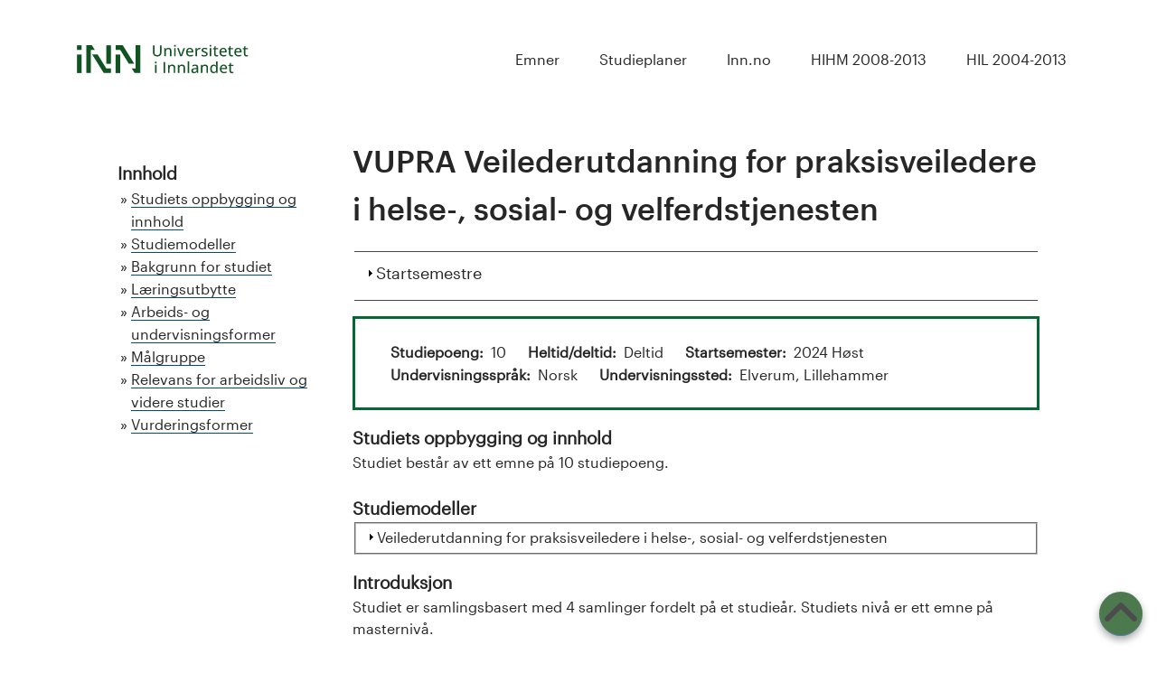

--- FILE ---
content_type: text/html; charset=utf-8
request_url: https://studiekatalog.edutorium.no/inn/nb/program/VUPRA/2024
body_size: 6740
content:
<!DOCTYPE html>
<!--[if lt IE 7]><html class="lt-ie9 lt-ie8 lt-ie7" lang="nb" dir="ltr"><![endif]-->
<!--[if IE 7]><html class="lt-ie9 lt-ie8" lang="nb" dir="ltr"><![endif]-->
<!--[if IE 8]><html class="lt-ie9" lang="nb" dir="ltr"><![endif]-->
<!--[if gt IE 8]><!--><html lang="nb" dir="ltr"><!--<![endif]-->
<head>
<meta charset="utf-8" />
<meta name="Generator" content="Drupal 7 (http://drupal.org)" />
<link rel="shortcut icon" href="https://studiekatalog.edutorium.no/inn/sites/all/modules/custom/eac_inn/assets/favicon.png" type="image/png" />
<meta name="viewport" content="width=device-width, initial-scale=1.0, user-scalable=yes" />
<meta name="MobileOptimized" content="width" />
<meta name="HandheldFriendly" content="1" />
<meta name="apple-mobile-web-app-capable" content="yes" />
<title>VUPRA Veilederutdanning for praksisveiledere i helse-, sosial- og velferdstjenesten | Studiekatalog Universitetet i Innlandet</title>
<style type="text/css" media="all">
@import url("https://studiekatalog.edutorium.no/inn/modules/system/system.base.css?t62fh1");
@import url("https://studiekatalog.edutorium.no/inn/modules/system/system.menus.css?t62fh1");
@import url("https://studiekatalog.edutorium.no/inn/modules/system/system.messages.css?t62fh1");
@import url("https://studiekatalog.edutorium.no/inn/modules/system/system.theme.css?t62fh1");
</style>
<style type="text/css" media="all">
@import url("https://studiekatalog.edutorium.no/inn/modules/comment/comment.css?t62fh1");
@import url("https://studiekatalog.edutorium.no/inn/sites/all/modules/custom/eac_cd/eac_cd.css?t62fh1");
@import url("https://studiekatalog.edutorium.no/inn/sites/all/modules/custom/eac_cm/eac_cm.css?t62fh1");
@import url("https://studiekatalog.edutorium.no/inn/sites/all/modules/custom/eac_inn/eac_inn.css?t62fh1");
@import url("https://studiekatalog.edutorium.no/inn/sites/all/modules/custom/eac_pd/eac_pd.css?t62fh1");
@import url("https://studiekatalog.edutorium.no/inn/sites/all/modules/custom/edcat/edcat.css?t62fh1");
@import url("https://studiekatalog.edutorium.no/inn/sites/all/modules/custom/edcat_cron/edcat_cron.css?t62fh1");
@import url("https://studiekatalog.edutorium.no/inn/sites/all/modules/custom/edutorium_reading_list/edutorium_reading_list.css?t62fh1");
@import url("https://studiekatalog.edutorium.no/inn/sites/all/modules/custom/emweb_admin/emweb_admin.css?t62fh1");
@import url("https://studiekatalog.edutorium.no/inn/sites/all/modules/custom/emweb_api/emweb_api.css?t62fh1");
@import url("https://studiekatalog.edutorium.no/inn/modules/field/theme/field.css?t62fh1");
@import url("https://studiekatalog.edutorium.no/inn/modules/node/node.css?t62fh1");
@import url("https://studiekatalog.edutorium.no/inn/modules/user/user.css?t62fh1");
@import url("https://studiekatalog.edutorium.no/inn/sites/all/modules/contrib/views/css/views.css?t62fh1");
@import url("https://studiekatalog.edutorium.no/inn/sites/all/modules/contrib/ckeditor/css/ckeditor.css?t62fh1");
</style>
<style type="text/css" media="all">
@import url("https://studiekatalog.edutorium.no/inn/sites/all/modules/contrib/ctools/css/ctools.css?t62fh1");
</style>
<style type="text/css" media="screen">
@import url("https://studiekatalog.edutorium.no/inn/sites/all/themes/contrib/at_core/css/at.layout.css?t62fh1");
</style>
<style type="text/css" media="all">
@import url("https://studiekatalog.edutorium.no/inn/sites/all/themes/custom/eac_bi_theme/css/styles.base.css?t62fh1");
@import url("https://studiekatalog.edutorium.no/inn/sites/all/themes/custom/eac_bi_theme/css/styles.settings.css?t62fh1");
@import url("https://studiekatalog.edutorium.no/inn/sites/all/themes/custom/eac_bi_theme/css/styles.modules.css?t62fh1");
@import url("https://studiekatalog.edutorium.no/inn/sites/all/themes/custom/eac_bi_theme/css/styles.custom.css?t62fh1");
</style>
<link type="text/css" rel="stylesheet" href="https://studiekatalog.edutorium.no/inn/sites/default/files/adaptivetheme/eac_bi_theme_files/eac_bi_theme.responsive.layout.css?t62fh1" media="only screen" />
<link type="text/css" rel="stylesheet" href="https://studiekatalog.edutorium.no/inn/sites/all/themes/custom/eac_bi_theme/css/responsive.custom.css?t62fh1" media="only screen" />
<link type="text/css" rel="stylesheet" href="https://studiekatalog.edutorium.no/inn/sites/all/themes/custom/eac_bi_theme/css/responsive.smartphone.portrait.css?t62fh1" media="only screen and (max-width:320px)" />
<link type="text/css" rel="stylesheet" href="https://studiekatalog.edutorium.no/inn/sites/all/themes/custom/eac_bi_theme/css/responsive.smartphone.landscape.css?t62fh1" media="only screen and (min-width:321px) and (max-width:580px)" />
<link type="text/css" rel="stylesheet" href="https://studiekatalog.edutorium.no/inn/sites/all/themes/custom/eac_bi_theme/css/responsive.tablet.portrait.css?t62fh1" media="only screen and (min-width:581px) and (max-width:768px)" />
<link type="text/css" rel="stylesheet" href="https://studiekatalog.edutorium.no/inn/sites/all/themes/custom/eac_bi_theme/css/responsive.tablet.landscape.css?t62fh1" media="only screen and (min-width:769px) and (max-width:1024px)" />
<link type="text/css" rel="stylesheet" href="https://studiekatalog.edutorium.no/inn/sites/all/themes/custom/eac_bi_theme/css/responsive.desktop.css?t62fh1" media="only screen and (min-width:1025px)" />

<!--[if lt IE 9]>
<style type="text/css" media="screen">
@import url("https://studiekatalog.edutorium.no/inn/sites/default/files/adaptivetheme/eac_bi_theme_files/eac_bi_theme.lt-ie9.layout.css?t62fh1");
</style>
<![endif]-->
<script type="text/javascript" src="https://studiekatalog.edutorium.no/inn/misc/jquery.js?v=1.4.4"></script>
<script type="text/javascript" src="https://studiekatalog.edutorium.no/inn/misc/jquery-extend-3.4.0.js?v=1.4.4"></script>
<script type="text/javascript" src="https://studiekatalog.edutorium.no/inn/misc/jquery-html-prefilter-3.5.0-backport.js?v=1.4.4"></script>
<script type="text/javascript" src="https://studiekatalog.edutorium.no/inn/misc/jquery.once.js?v=1.2"></script>
<script type="text/javascript" src="https://studiekatalog.edutorium.no/inn/misc/drupal.js?t62fh1"></script>
<script type="text/javascript" src="https://studiekatalog.edutorium.no/inn/misc/form.js?v=7.87"></script>
<script type="text/javascript" src="https://studiekatalog.edutorium.no/inn/sites/default/files/languages/nb_QLjpyUiJS1L7zvvssuGZ5cwY_DldzY7U-1bjEr5sTUs.js?t62fh1"></script>
<script type="text/javascript" src="https://studiekatalog.edutorium.no/inn/misc/collapse.js?v=7.87"></script>
<script type="text/javascript" src="https://studiekatalog.edutorium.no/inn/misc/tableheader.js?t62fh1"></script>
<script type="text/javascript" src="https://studiekatalog.edutorium.no/inn/sites/all/themes/custom/eac_bi_theme/js/eq.js?t62fh1"></script>
<script type="text/javascript" src="https://studiekatalog.edutorium.no/inn/sites/all/themes/custom/eac_bi_theme/js/eq-gp.js?t62fh1"></script>
<script type="text/javascript">
<!--//--><![CDATA[//><!--
jQuery.extend(Drupal.settings, {"basePath":"\/inn\/","pathPrefix":"nb\/","setHasJsCookie":0,"ajaxPageState":{"theme":"eac_bi_theme","theme_token":"vmA52m9w56M8bT6P2F5LocW9BHcK43SYKQictQm4YRA","js":{"sites\/all\/modules\/custom\/edutorium_reading_list\/htmx.min.js":1,"sites\/all\/modules\/custom\/edutorium_reading_list\/reading_link.js":1,"misc\/jquery.js":1,"misc\/jquery-extend-3.4.0.js":1,"misc\/jquery-html-prefilter-3.5.0-backport.js":1,"misc\/jquery.once.js":1,"misc\/drupal.js":1,"misc\/form.js":1,"public:\/\/languages\/nb_QLjpyUiJS1L7zvvssuGZ5cwY_DldzY7U-1bjEr5sTUs.js":1,"misc\/collapse.js":1,"misc\/tableheader.js":1,"sites\/all\/themes\/custom\/eac_bi_theme\/js\/eq.js":1,"sites\/all\/themes\/custom\/eac_bi_theme\/js\/eq-gp.js":1},"css":{"modules\/system\/system.base.css":1,"modules\/system\/system.menus.css":1,"modules\/system\/system.messages.css":1,"modules\/system\/system.theme.css":1,"modules\/comment\/comment.css":1,"sites\/all\/modules\/custom\/eac_cd\/eac_cd.css":1,"sites\/all\/modules\/custom\/eac_cm\/eac_cm.css":1,"sites\/all\/modules\/custom\/eac_inn\/eac_inn.css":1,"sites\/all\/modules\/custom\/eac_pd\/eac_pd.css":1,"sites\/all\/modules\/custom\/eac_user\/eac_user.css":1,"sites\/all\/modules\/custom\/edcat\/edcat.css":1,"sites\/all\/modules\/custom\/edcat_cron\/edcat_cron.css":1,"sites\/all\/modules\/custom\/edutorium_reading_list\/edutorium_reading_list.css":1,"sites\/all\/modules\/custom\/emweb_admin\/emweb_admin.css":1,"sites\/all\/modules\/custom\/emweb_api\/emweb_api.css":1,"modules\/field\/theme\/field.css":1,"modules\/node\/node.css":1,"modules\/user\/user.css":1,"sites\/all\/modules\/contrib\/views\/css\/views.css":1,"sites\/all\/modules\/contrib\/ckeditor\/css\/ckeditor.css":1,"sites\/all\/modules\/contrib\/ctools\/css\/ctools.css":1,"sites\/all\/themes\/contrib\/at_core\/css\/at.layout.css":1,"sites\/all\/themes\/custom\/eac_bi_theme\/css\/styles.base.css":1,"sites\/all\/themes\/custom\/eac_bi_theme\/css\/styles.settings.css":1,"sites\/all\/themes\/custom\/eac_bi_theme\/css\/styles.modules.css":1,"sites\/all\/themes\/custom\/eac_bi_theme\/css\/styles.custom.css":1,"public:\/\/adaptivetheme\/eac_bi_theme_files\/eac_bi_theme.responsive.layout.css":1,"sites\/all\/themes\/custom\/eac_bi_theme\/css\/responsive.custom.css":1,"sites\/all\/themes\/custom\/eac_bi_theme\/css\/responsive.smartphone.portrait.css":1,"sites\/all\/themes\/custom\/eac_bi_theme\/css\/responsive.smartphone.landscape.css":1,"sites\/all\/themes\/custom\/eac_bi_theme\/css\/responsive.tablet.portrait.css":1,"sites\/all\/themes\/custom\/eac_bi_theme\/css\/responsive.tablet.landscape.css":1,"sites\/all\/themes\/custom\/eac_bi_theme\/css\/responsive.desktop.css":1,"public:\/\/adaptivetheme\/eac_bi_theme_files\/eac_bi_theme.lt-ie9.layout.css":1}},"currentPath":"program\/VUPRA\/2024","currentPathIsAdmin":false,"reading_list_config":{"endpoint":"https:\/\/studiekatalog.edutorium.no\/inn\/mimir_leganto","show_empty":1},"adaptivetheme":{"eac_bi_theme":{"layout_settings":{"bigscreen":"three-col-grail","tablet_landscape":"three-col-grail","tablet_portrait":"one-col-vert","smalltouch_landscape":"one-col-vert","smalltouch_portrait":"one-col-stack"},"media_query_settings":{"bigscreen":"only screen and (min-width:1025px)","tablet_landscape":"only screen and (min-width:769px) and (max-width:1024px)","tablet_portrait":"only screen and (min-width:581px) and (max-width:768px)","smalltouch_landscape":"only screen and (min-width:321px) and (max-width:580px)","smalltouch_portrait":"only screen and (max-width:320px)"}}}});
//--><!]]>
</script>
<!--[if lt IE 9]>
<script src="https://studiekatalog.edutorium.no/inn/sites/all/themes/contrib/at_core/scripts/html5.js?t62fh1"></script>
<![endif]-->
</head>
<body class="html not-front not-logged-in one-sidebar sidebar-first page-program page-program-vupra page-program-vupra- page-program-vupra-2024 inn i18n-nb site-name-hidden atr-7.x-3.0 atv-7.x-3.2 lang-nb site-name-studiekatalog-universitetet-i-innlandet section-program">
  <div id="skip-link" class="nocontent">
    <a href="#main-content" class="element-invisible element-focusable">Hopp til hovedinnhold</a>
  </div>
    <main id="page-wrapper">
  <div id="page" class="page">

    <div id="header-wrapper" class="no-header-region">
      <div class="container clearfix">

        <div id="region-header-wrapper" class="clearfix">
                  </div>

        <header id="header" class="clearfix" role="banner">

                      <div id="branding" class="branding-elements clearfix">

              <!-- Logo -->
                              <div id="logo"><a href="https://www.inn.no"><img class="site-logo" src="https://studiekatalog.edutorium.no/inn/sites/all/modules/custom/eac_inn/assets/logo-inn.svg" alt="Studiekatalog Universitetet i Innlandet" /></a></div>
              
                              <div class="element-invisible h-group" id="name-and-slogan">

                                    <h1 class="element-invisible" id="site-name"><a href="/inn/nb" title="Hjemmeside">Studiekatalog Universitetet i Innlandet</a></h1>
                 
                 
               </div><!-- /end #name-and-slogan -->
              
            </div><!-- /end #branding -->
          
                      <div id="menu-wrapper">
              <div id="menu-bar" class="nav clearfix"><div class="item-list"><ul id="edcat_simple_menu"><li class="odd first"><a href="/inn/nb/emne">Emner</a></li><li class="even"><a href="/inn/nb/program">Studieplaner</a></li><li class="odd"><a href="https://www.inn.no">Inn.no</a></li><li class="even"><a href="/inn/nb/hihm_2008_2013">HIHM 2008-2013</a></li><li class="odd last"><a href="/inn/nb/hil_2004_2013">HIL 2004-2013</a></li></ul></div><div class="item-list item-list-language-selector"></div></div>            </div>
          
        </header>
      </div>
    </div>

    
        <div id="top-wrapper"></div>
    <div id="content-wrapper">
      <div class="container">
        <div id="columns">
          <div class="columns-inner clearfix">
            <div id="content-column">
              <div class="content-inner">

                
                
                
                <section id="main-content">

                                                        <header class="clearfix">
                      <h1 id="page-title">VUPRA Veilederutdanning for praksisveiledere i helse-, sosial- og velferdstjenesten</h1>
                    </header>
                                    
                  
                  <!-- region: Main Content -->
                                      <div id="content">
                      <div id="block-system-main" class="block block-system no-title odd first last block-count-1 block-region-content block-main" >  
  
  <fieldset class="collapsible collapsed semesters-top form-wrapper"><legend><span class="fieldset-legend">Startsemestre</span></legend><div class="fieldset-wrapper"><div class="item-list"><ul><li class="odd first"><a href="/inn/nb/program/VUPRA/2025">2025</a></li><li class="even"><a href="/inn/nb/program/VUPRA/2024" class="active">2024</a></li><li class="odd"><a href="/inn/nb/program/VUPRA/2023">2023</a></li><li class="even"><a href="https://studiekatalog.edutorium.no/inn/sites/default/files/pdf/inn/VUPRA_2022.pdf">2022</a></li><li class="odd last"><a href="https://studiekatalog.edutorium.no/inn/sites/default/files/pdf/hinn/VUPRA_2021.pdf">2021</a></li></ul></div></div></fieldset>
<div id="node-3695" class="node node-pd clearfix">                         <h2>Veilederutdanning for praksisveiledere i helse-, sosial- og velferdstjenesten</h2>                <div class="content">      <div id="facts-toc">       <div class="item-list"><ul id="facts"><li class="first last"><div class="item-list"><ul><li class="first"><div class="facts-label">Studiepoeng</div><div class="facts-item">10</div></li> <li><div class="facts-label">Heltid/deltid</div><div class="facts-item">Deltid</div></li> <li><div class="facts-label">Startsemester</div><div class="facts-item">2024 Høst</div></li> <li><div class="facts-label">Undervisningsspråk</div><div class="facts-item">Norsk</div></li> <li class="last"><div class="facts-label">Undervisningssted</div><div class="facts-item">Elverum, Lillehammer</div></li> </ul></div></li> </ul></div>    </div>                           <div class="field-content-structure label-above"><div class="label"><a id="Studiets-oppbygging-og-innhold"></a>Studiets oppbygging og innhold</div><div class="item"><p>Studiet består av ett emne på 10 studiepoeng.</p> </div></div><div class="field-cm-selector-row label-above"><div class="label"><a id="Studiemodeller"></a>Studiemodeller</div><div class="item"><fieldset class="collapsible collapsed cm-selector form-wrapper"><legend><span class="fieldset-legend">Veilederutdanning for praksisveiledere i helse-, sosial- og velferdstjenesten</span></legend><div class="fieldset-wrapper"><div id="node-3696" class="node node-cm clearfix">                 <div class="content">     <div class="field-cm-row label-hidden"><div class="item"><div class="item-list"><ul class="cm-legend"><li class="first">U - Undervisningsfag</li> <li>V - Valgfrie</li> <li>O - Obligatorisk</li> <li class="last">P - Praksis</li> </ul></div><table id="course-model" class="course-model sticky-enabled">  <thead><tr><th>Emne</th><th class="course-context">Type</th><th class="semester-th large">2024 Høst</th><th class="semester-th large">2025 Vår</th> </tr></thead> <tbody>  <tr class="odd"><td class="cm-row-first"><div class='ifd'><a href="/inn/nb/emne/PRA3000/2024-host">PRA3000 Praksisveiledning i helse-, sosial-, og velferdstjenesten</a></div></td><td class="cm-course-type"><div class='ifd'></div></td><td>5</td><td>5</td> </tr>  <tr class="footer even"><td>Sum (10 totalt)</td><td></td><td>5</td><td>5</td> </tr> </tbody> </table> </div></div>  </div>           </div> </div></fieldset> </div></div><div class="field-introduction label-above"><div class="label"><a id="Introduksjon"></a>Introduksjon</div><div class="item"><p>Studiet er samlingsbasert med 4 samlinger fordelt på et studieår. Studiets nivå er ett emne på masternivå.</p> </div></div><div class="field-program-content label-above"><div class="label"><a id="Bakgrunn-for-studiet"></a>Bakgrunn for studiet</div><div class="item"><p>Studiet skal sikre, fremme og utvikle studiekvaliteten i praksisstudiene for utdanningene i helse- og velferdstjenesten. I nasjonale veiledende retningslinjer for utdanning og kompetansevurdering av praksisveiledere i helse- og velferdstjenestene henvises det til hvilke krav som bør stilles til praksisveilederes generiske veiledningskompetanse og anbefalte læringsutbytter for praksisveilederutdanning. (Universitets- og Høgskolerådet 2018). Ut fra kravene til kvalitet i praksisstudier tilbyr Universitetet Innlandet en attraktiv utdanning i praksisveiledning.</p> <p>Studieprogrammet skal gi formell veiledningskompetanse hos praksisveiledere med ansvaret for studentveiledning og vurdering i praksisfeltet.</p> </div></div><a id="L-ringsutbytte"></a><h2 class="learning-outcome-header label-above">Læringsutbytte</h2><div class="field-learning-outcome label-hidden"><div class="item"><p>Kandidaten har ved fullført studium oppnådd følgende læringsutbytte i kunnskaper, ferdigheter og generell kompetanse:</p> </div></div><div class="field-learning-outcome-knowledge label-above"><div class="label"><a id="Kunnskap"></a>Kunnskap</div><div class="item"><p>Kandidaten<br /> • har kunnskap om sentrale begreper, teorier, empiri og tradisjoner innen veiledning<br /> • har inngående kunnskap om veileders roller og funksjoner<br /> • har inngående kunnskap om relasjon og kommunikasjon i et veiledningsperspektiv<br /> • har inngående kunnskap om læring og læringsprosesser<br /> • har kunnskap om relevante lover, forskrifter og gjeldende styringsdokumenter, inkludert forskrift om skikkethetsvurdering</p> </div></div><div class="field-learning-outcome-skills label-above"><div class="label"><a id="Ferdigheter"></a>Ferdigheter</div><div class="item"><p>Kandidaten <br /> • kan planlegge og gjennomføre veiledning individuelt og i grupper<br /> • kan tilrettelegge veiledning og læringsaktiviteter i samsvar med praksisperiodens læringsutbyttebeskrivelser og arbeidskrav, og tilpasset studentens læreforutsetninger<br /> • kan planlegge og gjennomføre vurdering av læringsutbytter og vurderingssamtale, samt foreta løpende skikkethetsvurdering<br /> • kan analysere og kritisk reflektere over veiledning som pedagogisk virksomhet<br /> • kan anvende ulike veiledningsmodeller og –metoder, studentaktive læringsformer og veiledningsteknologi</p> </div></div><div class="field-learning-outcome-reflec label-above"><div class="label"><a id="Generell-kompetanse"></a>Generell kompetanse</div><div class="item"><p>Kandidaten<br /> • kan kritisk vurdere egen veilederrolle og konteksten for veiledningen<br /> • kan reflektere over egen atferd og kommunikasjon og begrunne egen veiledningspraksis<br /> • kan identifisere og analysere utfordringer og etiske dilemma i veiledning, og drøfte valg av handlingsalternativer<br /> • kan anvende kunnskaper og ferdigheter i konflikthåndtering og vanskelige samtaler</p> </div></div><div class="field-work-teaching-methods label-above"><div class="label"><a id="Arbeids-og-undervisningsformer"></a>Arbeids- og undervisningsformer</div><div class="item"><p>I praksisveilederutdanningen vil det bli benyttet metoder som stimulerer studentens egenaktivitet, selvstendighet og kritiske tenkning. Erfaringsutveksling vil ha en sentral rolle. Undervisningsmetodene som brukes i studiet vil variere fra forelesninger, digitale verktøy, gruppeoppgaver, øvelser i ulike veiledningsmetoder og selvstudie. I selvstudie kan studentene jobbe i grupper eller individuelt. Det legges vekt på at studentene tilegner seg kunnskap gjennom nyere faglitteratur og forskning.</p> <p>Det vil være arbeidskrav til forberedelser mellom samlingene.</p> <p>Høgskolen benytter Canvas som læringsplattform i utdanningen.</p> </div></div><div class="field-target-audience label-above"><div class="label"><a id="M-lgruppe"></a>Målgruppe</div><div class="item"><p>Praksisveiledere i helse- og velferdstjenesten med utdanning på minimum bachelornivå.</p> </div></div><h2 class="admission-requirements-header label-above">Opptakskrav</h2><div class="field-admission-requirements-ter label-hidden"><div class="item">Bachelorgrad eller tilsvarende avsluttet utdanning</div></div><div class="field-admission-requirements label-hidden"><div class="item"><p>innen helse- og velferdstjenesten og 1 års relevant arbeidserfaring etter endt utdanning. </p> </div></div><div class="field-admission-ratings-refs label-above"><div class="label"><a id="Rangering"></a>Rangering</div><div class="item">Søkere rangeres etter forskrift om opptak, studier og eksamen ved Universitetet i Innlandet</div></div><div class="field-work-opportunities label-above"><div class="label"><a id="Relevans-for-arbeidsliv-og-videre-studier"></a>Relevans for arbeidsliv og videre studier</div><div class="item"><p>Praksisveilederutdanningen gir formell veilederkompetanse til veiledning av studenter i praktiske studier i helse- og velferdstjeneste.</p> </div></div><div class="field-information-source-comp label-above"><div class="label"><a id="Informasjons-og-kildekompetanse"></a>Informasjons- og kildekompetanse</div><div class="item"><p>Studentene skal utvikle ferdigheter i å finne og utnytte faglige informasjonsressurser av høy kvalitet innen aktuelle fagområder. Informasjonskompetanse er evnen til å lokalisere, evaluere og bruke informasjon og fagstoff for egne behov. Dette er en faglig nøkkelkompetanse og basis for livslang læring. Høgskolebiblioteket tilbyr undervisning i informasjonskompetanse både på campus og på nett, <a href="http://hihm.no/bibliotek/studiehjelp" target="_self">se høgskolens nettsider</a>. Undervisningen vektlegger referanseteknikk, kildekritikk, plagiat og fagspesifikk søking.</p> <p>Det legges vekt på at den enkelte søker informasjon i forhold til temaene som tas opp på samlingene gjennom studiet, og anvender og drøfter den vitenskapelige kunnskapen i studieoppgavene og fordypningsoppgaven.</p> <p>Det forventes at alle studenter har en kritisk holdning til informasjonskilder og bruker disse kildene på korrekt måte i alt skriftlig arbeid gjennom hele studiet. Brudd på reglene om kildebruk reguleres i Forskrift om opptak, studier og eksamen ved Universitetet i Innlandet kapittel 8. Fusk, annullering og utestenging.</p> </div></div><div class="field-assessment-methods label-above"><div class="label"><a id="Vurderingsformer"></a>Vurderingsformer</div><div class="item"><p>Studieprogrammet består av ett emne og eksamen som er valgt i dette emnet er individuell fordypningsoppgave. </p> </div></div><div class="clearfix field-last-revision-date label-inline"><div class="label"><a id="Sist-revidert"></a>Sist revidert:&nbsp;</div><div class="item">2021-02-01</div></div><div class="field-study-area-ter label-above"><div class="label"><a id="Fagomr-de"></a>Fagområde</div><div class="item">Pedagogiske fag</div></div><div class="field-study-programs-ref label-above"><div class="label"><a id="Studieprogram"></a>Studieprogram</div><div class="item">Veilederutdanning for praksisveiledere</div></div><div class="field-faculties-ref label-above"><div class="label"><a id="Fakultet"></a>Fakultet</div><div class="item">Fakultet for helse- og sosialvitenskap</div></div><div class="field-institutes-ref label-above"><div class="label"><a id="Institutt"></a>Institutt</div><div class="item">Institutt for helse- og sykepleievitenskap</div></div><div class="clearfix field-study-levels-ref label-inline"><div class="label"><a id="Studieniv"></a>Studienivå:&nbsp;</div><div class="item">Videreutdanning lavere grad (800-LN)</div></div><div class="field-approval-date label-above"><div class="label"><a id="Godkjent-dato"></a>Godkjent dato</div><div class="item"><span class="date-display-single">Torsdag, 26. november 2020</span></div></div><div class="field-approval-sign label-above"><div class="label"><a id="Godkjent-av"></a>Godkjent av</div><div class="item">Institusjonen</div></div>  </div>           </div>
  </div>                    </div>
                  
                  
                </section>

                <!-- Two column 2x50 -->
                
                
              </div>
            </div>

            <div class="region region-sidebar-first sidebar"><div class="region-inner clearfix"><div id="block-eac-inn-toc" class="block block-eac-inn no-title odd first block-count-2 block-region-sidebar-first block-toc" ><div class="block-inner clearfix">  
  
  <div class="block-content content"><div id="toc-container"><div class="label">Innhold</div><div class="item-list"><ul id="toc"><li class="first"><a href="#Studiets-oppbygging-og-innhold">Studiets oppbygging og innhold</a></li> <li><a href="#Studiemodeller">Studiemodeller</a></li> <li><a href="#Bakgrunn-for-studiet">Bakgrunn for studiet</a></li> <li><a href="#L-ringsutbytte">Læringsutbytte</a></li> <li><a href="#Arbeids-og-undervisningsformer">Arbeids- og undervisningsformer</a></li> <li><a href="#M-lgruppe">Målgruppe</a></li> <li><a href="#Relevans-for-arbeidsliv-og-videre-studier">Relevans for arbeidsliv og videre studier</a></li> <li class="last"><a href="#Vurderingsformer">Vurderingsformer</a></li> </ul></div></div></div>
  </div></div><div id="block-eac-inn-links" class="block block-eac-inn no-title even block-count-3 block-region-sidebar-first block-links" ><div class="block-inner clearfix">  
  
  <div class="block-content content"></div>
  </div></div><div id="block-eac-inn-link-admin" class="block block-eac-inn no-title odd last block-count-4 block-region-sidebar-first block-link-admin" ><div class="block-inner clearfix">  
  
  <div class="block-content content"></div>
  </div></div></div></div>            
            </div>
        </div>
      </div>
    </div>

    
    
          <div id="scrolltotop"><a href="#" title="Scroll To Top" class="scrolltotop"></a></div>
      <div id="footer-wrapper">
        <div class="container clearfix">
          <footer id="footer" class="clearfix" role="contentinfo">
            <div class="region region-footer"><div class="region-inner clearfix"><div id="block-block-1" class="block block-block no-title odd first last block-count-5 block-region-footer block-1" ><div class="block-inner clearfix">  
  
  <div class="block-content content">
      <div class="container">
        <div class="left">
          <a href="https://www.inn.no" class="no-underline"><img alt="link to inn.no" class="logo-white-new" src="/inn/sites/all/modules/custom/eac_inn/assets/logo-white.svg"></a>
        </div>
        <div class="right">
          <p>Dette studiearkivet tilhører <a href="https://www.inn.no/" rel="noopener noreferrer" target="_blank">Universitetet i Innlandet</a>. Spørsmål vedrørende innholdet i emnebeskrivelser og studieplaner rettes til <a href="https://www.inn.no/for-studenter/kontakt-studieadministrasjonen/" rel="noopener noreferrer" target="_blank">studieadministrasjonen</a> ved ditt fakultet.</p>
        </div>
     </div>
    </div>
  </div></div></div></div>          </footer>
       </div>
    </div>
    
  </div>
</div>
  <script type="text/javascript" src="https://studiekatalog.edutorium.no/inn/sites/all/modules/custom/edutorium_reading_list/htmx.min.js?t62fh1"></script>
<script type="text/javascript" src="https://studiekatalog.edutorium.no/inn/sites/all/modules/custom/edutorium_reading_list/reading_link.js?t62fh1"></script>
</body>
</html>


--- FILE ---
content_type: text/css
request_url: https://studiekatalog.edutorium.no/inn/sites/all/themes/custom/eac_bi_theme/css/styles.base.css?t62fh1
body_size: 4773
content:
/*
 * NOTICE: This is a commercial Drupal theme. Elements of this theme including this field
 * are licensed under a standard commercial license which does not permit redistribution.
 */
html {
  line-height: 1.6;
  height: 100%;
  overflow-y: scroll;
  -webkit-text-size-adjust: 100%;
  -ms-text-size-adjust: 100%;
}

body {
  min-height: 100%;
  -webkit-font-smoothing: antialiased;
  font-smoothing: antialiased;
  text-rendering: optimizeLegibility\9;
  margin: 0;
  padding: 0;
}

h1,h2,h3,h4,h5,h6,
h1 img,h2 img,h3 img,h4 img,h5 img,h6 img,
em,dfn,del,ins,
a,
tbody,tfoot,thead,tr,
ul,li,
label,legend,
figure,figcaption {
  margin: 0;
  padding: 0;
}

/* Reset HTML5 elements */
article,
aside,
details,
figcaption,
figure,
footer,
header,
hgroup,
menu,
nav,
section {
  display: block;
}

img,
a img {
  border: 0;
}

p {
  margin: 0 0 1.5em;
  padding: 0;
}

em,
dfn {
  font-style: italic;
}

ins {
  border-bottom: none;
  text-decoration: none;
}

pre,
code,
tt,
samp,
kbd,
var {
  font-size: 1em;
  font-family: Consolas, "Lucida Console", Menlo, Monaco, "DejaVu Sans Mono", monospace, sans-serif; /* sans-serif Safari hack */
}

blockquote,
q {
  font-style: italic;
  quotes: "" "";
}

blockquote {
  margin: 0 0 1.5em;
  padding: 0 0 0 40px;
}

blockquote:before,
blockquote:after,
q:before,
q:after {
  content: "";
}

blockquote p {
  margin: 0;
}

strong,
dfn,
caption,
th {
  font-weight: 700;
}

ul,
ol {
  margin: 0 0 1.5em 40px;
  padding: 0;
}

.item-list ul,
.item-list ol {
  margin: 0 0 0 15px;
  padding: 0;
}

.item-list ul li {
  margin: 0;
  padding: 0;
}

ul ul,
ul ol,
ol ol,
ol ul,
.block ul ul,
.block ul ol,
.block ol ol,
.block ol ul,
.item-list ul ul,
.item-list ul ol,
.item-list ol ol,
.item-list ol ul {
  margin-bottom: 0;
}

ul {
  list-style-type: disc;
}

ul ul ul {
  list-style-type: square;
}

ol {
  list-style-type: decimal;
}

ol ol {
  list-style-type: lower-alpha;
}


ol ol ol {
  list-style-type: lower-roman;
}

ul ul,
ul ul ul ul {
  list-style-type: circle;
}

dt {
  font-weight: 700;
}

dd {
  margin: 0 0 1.5em 40px;
}

/**
 * Flexible Media and Cross browser improvements
 * - This can cause issues in table cells where no width is set on the column,
 *   only in some versions of webkit and IE 7/8.
 * - declaring the width attribute on image elements and using max-width causes
 *   the "dissappering images" bug in IE8.
 * - Google maps break also, see below for fixes.
 */

img {
  max-width: 100%;
  height: auto;
  -ms-interpolation-mode: bicubic;
}

/* /ht Ethan Marcotte - http://front.ie/l8rJaA */
img,
embed,
object,
video {
  max-width: 100%;
}

/* Disable flexiblity for IE8 and below */
.lt-ie9 img,
.lt-ie9 object,
.lt-ie9 embed,
.lt-ie9 video {
  max-width: none;
}

/* Override max-width 100% for map displays, as much as possible anyway... */
#map img,
.gmap img,
.view-gmap img,
.openlayers-map img,
#getlocations_map_canvas img,
#locationmap_map img,
.geofieldMap img,
.views_horizontal_slider img,
.geolocation-map img,
.geolocation-views-map img {
  max-width: none !important;
}

/* Improve IE's resizing of images */
svg:not(:root) {
  overflow: hidden;
}

/* Corrects inline-block display not defined in IE6/7/8/9 & FF3 */
audio,
canvas,
video {
  display: inline-block;
  *display: inline;
  *zoom: 1;
}

/* Prevents modern browsers from displaying 'audio' without controls */
audio:not([controls]) {
  display: none;
}

/* Prevent overflowing content */
header[role=banner],
.content-inner,
.nav,
.region-sidebar-first,
.region-sidebar-second,
.region-secondary-content,
.region-tertiary-content,
.region-footer {
  overflow: visible;
  word-wrap: break-word;
}

/**
 * General classes for hiding content. These are all included as SASS mixins.
 * @SEE: sass/custom.scss
 */

/**
 * Image replacement
 * Kellum Method: http://www.zeldman.com/2012/03/01/replacing-the-9999px-hack-new-image-replacement
 * Additional helpers from http://html5boilerplate.com/docs/css/
 */
.ir {
  /* Kellum Method */
  display: block !important;
  text-indent: 100%;
  white-space: nowrap;
  overflow: hidden;
  /* Additional helpers */
  border: 0; /* Remove the default border from elements like button */
  font: 0/0 a; /* Crush the text down to take up no space */
  text-shadow: none; /* Remove any text shadows */
  color: transparent; /* Hide any residual text in Safari 4 and any mobile devices that may need it */
  background-color: transparent; /* Hide the default background color on elements like button */
}

/* More robust element-invisible and element-focuable classes */
.element-invisible {
  border: 0;
  clip: rect(1px 1px 1px 1px); /* IE6, IE7 */
  clip: rect(1px, 1px, 1px, 1px);
  height: 1px;
  overflow: hidden;
  padding: 0;
  position: absolute !important;
  width: 1px;
}

.element-invisible.element-focusable:active,
.element-invisible.element-focusable:focus {
  clip: auto;
  height: auto;
  overflow: visible;
  position: static !important;
  width: auto;
}

/* Shift content offscreen, can be usefull when you reall need to do this */
.offscreen {
  position: absolute;
  top: -99999em;
  width: 1px;
  height: 1px;
  overflow: hidden;
  outline: 0;
}

/* Hide content from all users */
.element-hidden {
  display: none;
}

/* Contextual links reset */
html div.contextual-links-wrapper * {
  font-size: small;
  line-height: 1.5;
  min-height: 0;
  text-shadow: 0 0 0 transparent;
}

#page-title {
  margin-bottom: 20px;
}

/* Links */
a {
  text-decoration: none;
}

/* Header and Branding */
#header-wrapper {
  padding: 25px 0 20px;
}

#header-wrapper.with-header-region {
  padding: 5px 0 20px;
}

header #logo,
header .h-group  {
  float: left;
}

header .h-group {
  line-height: 1.3;
}

.site-name-hidden #name-and-slogan {
  clear:both;
}


/**
 * Main menu region
 * The theme can't do much, otherwise we run into issues with Superfish which
 * is more important to support out of the box, we try always to work with
 * Superfish and not fight it; bertha, its bigger than both of us...
 */
#menu-wrapper {
  margin-top: 15px;
}

#menu-bar .block-menu,
#menu-bar .block-menu ul,
#menu-bar .block-menu ul li {
  list-style: none;
  padding: 0;
  margin: 0;
}

#menu-bar ul ul {
  margin-left: 0;
  top: 2.67em;
}

.nav .block-menu ul li {
  float: left;
  margin: 0;
}

.nav .block-menu ul {
  float: left;
}

.nav .block-menu ul ul {
  padding-left: 0;
}

.nav .block-menu ul a {
  padding: 0.75em 1em;
  text-decoration: none;
}

.nav .block-menu ul li:hover,
.nav .block-menu ul li.sfHover,
.nav .block-menu ul a:focus,
.nav .block-menu ul a:hover,
.nav .block-menu ul a:active {
  outline: 0;
}

/* Superfish tweaks */
.sf-menu.sf-style-default.sf-navbar {
  margin-bottom: 30px;
}

.sf-menu.sf-horizontal li {
  margin: 0;
}

/* Region header */
.region-header {
  clear: both;
  font-size: 0.923em;
}

.region-header .block {
  float: left;
  display: inline;
  margin: 0 auto;
}

#region-header-wrapper {
  padding-bottom: 20px;
}

.region-header .block-menu  ul.menu {
  margin: 0;
  padding: 0;
}

.region-header .block-menu  ul.menu li{
  float: left;
  list-style: none;
  line-height: 2.5em;
  height: 2.5em;
  margin: 0;
  padding: 0 15px 0 0;
}

.region-header .block-menu  ul.menu li a{
  float: left;
  display: block;
  line-height: 2.5em;
  height: 2.5em;
}

/* Region secondary content */
#secondary-content-wrapper .container {
  padding: 30px 0 20px;
}

.region-secondary-content {
  margin: 0 12px;
}

.region-secondary-content .block {
  margin: auto auto 15px;
  width: 95%;
}

.region-secondary-content .block-title {
  font-size: 2em;
  text-transform: none !important;
}

#secondary-content-wrapper .region-secondary-content img {
  padding: 0;
  -moz-box-shadow: 0 1px 9px rgba(255, 255, 255, 0.45);
  -webkit-box-shadow: 0 1px 9px rgba(255, 255, 255, 0.45);
  box-shadow: 0 1px 9px rgba(255, 255, 255, 0.45);
}

/* Sub panels */
#sub-panels-wrapper .container  {
  padding: 30px 0 20px;
}

#sub-panels-wrapper .container  .three-3x33 .block,
#sub-panels-wrapper .container .three-3x33 .block h1  {
  text-align: center !important;
}

#sub-panels-wrapper .container  .three-3x33 .block .node-content,
#sub-panels-wrapper .container .three-3x33 .block .block-content,
#sub-panels-wrapper .container .three-3x33 .block .content  {
  text-align: justify !important;
}

#sub-panels-wrapper .container .three-3x33 .block h1 {
  margin-top: 5px;
}

.three-3x33 .block {
  margin-bottom: 15px;
}

.three-3x33 .block-title {
  margin: 0 0 10px;
}

.three-3x33 .item-list ul,
.three-3x33 .item-list ul li,
.four-4x25 .item-list ul,
.four-4x25 .item-list ul li {
  margin: 0;
  padding: 0;
  list-style: none;
  list-style-image: none;
}

.four-4x25 {
  padding: 30px 0 10px;
}

.two-50 {
  padding: 0 0 40px;
}

.region-tertiary-content {
  padding: 30px 0 10px;
}

#footer-wrapper .container {
  padding: 30px 0 10px;
}

#content-wrapper {
  padding-top: 40px;
}

#columns {
  padding-bottom: 60px;
}

/* Gutters - if gutters are set in theme settings they will override these
   values: see Extensions > Modify Output > Design */
#main-content,
.block-inner,
.pane-inner,
.menu-wrapper,
.branding-elements,
.breadcrumb-wrapper,
.attribution,
.at-panel .rounded-corner,
.block-panels-mini > .block-title,
div.messages {
  margin-left: 10px;
  margin-right: 10px;
}

/*
 * Panel pages need negative margin equal to the gutter width applied to #content,
 * this is taken care of in theme settings as per above for normal gutters
 */
#content .panel-display,
#content .panel-flexible {
  margin-left: -10px;
  margin-right: -10px;
}

/* Article, Comments, Titles */
.node,
.block  {
  margin-bottom: 30px;
}

.comment {
  margin-top: 0;
  margin: 0;
  padding: 0;
  margin-bottom: 0;
  border: none;
}

.node .comment-title,
#content-wrapper  .node .comment-title {
  border: 0;
}

.node .title,
#content-wrapper .node h1.title,
#comments h2.title,
#content-wrapper .block-title {
  border-bottom: 1px solid #ccc;
  margin-top: 0;
  margin-bottom: 0;
  padding: 0;
}

#content-wrapper .block .title {
  margin-bottom: 25px;
}

.block .title {
  margin-top: 0;
  margin-bottom: 0;
}

.node .comment-title {
  border: 0;
  padding: 6px 0 0 0;
}

#content-wrapper .block .comment-title {
    margin: 0;
}

.view .node-title {
  border: 0;
  margin: 0;
  padding: 0;
  line-height: 1;
}

.user-picture,
.picture {
  float: left;
  margin: 4px 15px 5px 0;
  width: 60px;
}

#comments {
  clear: both;
  padding-top: 15px;
}

.comment .user-picture, .picture {
 margin: 13px 0 5px 0;
}

.comment .user-picture img {
  width: 50px;
}

.node-with-picture .node-header {
  margin-left: 85px;
}

.comment-with-picture .comment-header {
  margin-left: 75px;
}

.submitted {
  margin-top: 5px;
}

.comment .author-datetime {
  margin: 0;
  padding: 0;
}

article nav ul.links.inline {
  display: block;
  padding-left: 0;
  margin: 10px 0;
  text-align: right;
}

article nav ul.links.inline li {
  padding: 0 0 0 10px;
}

.user-picture img,
.picture img,
.field-type-image img {
  border: 1px solid #CCC;
  padding: 5px;
	-webkit-box-sizing: border-box; /* Safari/Chrome, other WebKit */
	-moz-box-sizing: border-box;    /* Firefox, other Gecko */
	box-sizing: border-box;
}

.field-type-image {
  margin-bottom: 15px;
}

.field-label {
  font-size: 1em;
  font-weight: 400;
}

.field-label-inline ul {
  margin: 0 0 0 4px;
  padding: 0;
  list-style: none;
}

.field-type-taxonomy-term-reference ul li {
  list-style: none;
}

.comment-with-picture .comment-content {
  margin-left: 75px;
}

.indented {
  margin-left: 42px;
}

/* Local task tabs */
#tasks ul,
#tasks ul li {
  list-style: none;
  margin: 0;
  padding: 0;
}

#tasks ul li a,
#tasks ul li a:hover,
#tasks ul li a.active,
#tasks ul li.active a,
#tasks ul li a.active:hover,
#tasks ul li a.active:focus {
  background: none;
  border: none;
}

#tasks ul.action-links {
  margin-bottom: 10px;
}

#tasks ul.tabs  {
  border-bottom: 0;
  border-collapse: collapse;
  line-height: 2;
  margin: 27px 0 20px;
  padding: 0;
  white-space: normal;
}

#tasks ul.tabs li {
  float: left;
  display: block;
  margin-bottom: 5px;
}

#tasks ul.tabs li a  {
  margin-right: 5px;
  padding: 0 10px;
  font-weight: 400;
  background: url(images/button-grad.png) repeat-x 0 bottom;
  border-width: 1px;
  border-style: solid;
  border-color: #eee #ddd #CCC #ddd;
  -moz-border-radius: 2px;
  -webkit-border-radius: 2px;
  border-radius: 2px;
  display: block;
}

#tasks ul.tabs li a:hover,
#tasks ul.tabs li a.active,
#tasks ul.tabs li.active a,
#tasks ul.tabs li a.active:hover,
#tasks ul.tabs li a.active:focus  {
  color: #333;
  background: url(images/button-grad.png) repeat-x 0 bottom;
  border-width: 1px;
  border-style: solid;
  border-color: #eee #ddd #CCC #ddd;
}

#tasks ul.secondary li {
  padding: 0;
  border: 0;
}

#tasks ul.secondary li a {
  background: transparent !important;
  border: 0 none !important;
}

/* Pager */
.item-list .pager {
  border: 1px solid #CCCCCC;
  margin: 20px 0 30px;
  padding: 5px 0;
  font-weight: 400;
}

.pager-current {
  font-weight: 400;
}

/* Tables */
table {
  width: 100%;
  margin-bottom: 20px;
  border-width: 1px;
  border-style: solid;
  border-color: #eee;
  border-color: rgba(0,0,0,0.2);
}

table caption {
  text-align: left;
  margin: 5px 0;
}

th,
td,
#forum td.title {
  padding: 8px 12px;
  border: 0;
}

th,
thead,
tbody {
  border-color: #eee;
  border-color: rgba(0,0,0,0.2);
}

thead {
  background: #f7f7f7;
  background: rgba(0, 0, 0, 0.05);
}

tr {
  border: 0;
  border-bottom-width: 1px;
  border-bottom-style: solid;
  border-color: #eee;
  border-color: rgba(0, 0, 0, 0.1);
}

tr:hover {
  background: #f7f7f7;
  background: rgba(0, 0, 0, 0.03);
}

/* Form */
.filter-wrapper,
input.form-text,
textarea {
  border: 1px solid #CCCCCC;
}

.filter-wrapper {
  border-top: 0 !important;
}

input.form-text,
textarea {
  padding: 3px;
  max-width: 100%;
  -moz-box-sizing: border-box;
  -webkit-box-sizing: border-box;
  box-sizing: border-box;
}

select {
  padding: 4px;
}

.tips {
  font-size: 0.846em;
  list-style: none;
  margin: 0;
  padding: 0;
}

input.form-submit {
  margin: 5px 10px 0 0;
  padding: 2px 6px 5px;
  border: 1px solid;
  cursor: pointer;
  -moz-border-radius: 2px;
  -webkit-border-radius: 2px;
  -ms-border-radius: 2px;
  border-radius: 2px;
  -moz-transition: all 0.3s linear;
  -webkit-transition: all 0.3s linear;
  transition: all 0.3s linear;
}

form[id*="search-block-form"] .form-submit,
#search-block-form .form-submit {
  background: url(images/65.png) no-repeat 0 0;
  height: 24px;
  width: 24px;
  text-indent: -999999em;
  text-transform: uppercase;
  border: 0 none;
}

.lb-h .form-actions,
.lb-h .form-submit {
  margin: 0;
  padding: 3px;
  font-size: 0.9em;
}

.lb-h form .item-list {
  margin: 3px;
}

.lb-h form .item-list ul {
  margin: 0;
}

.lb-h form .item-list ul li {
  list-style: none;
  margin-right: 5px;
}

/* Menu */
ul.menu {
  padding: 0 0 0 15px;
  margin: 0;
}

.book-navigation .menu {
  padding: 20px 30px;
}

.book-navigation .page-links {
  border: 1px solid #CCCCCC;
}

.node-type-book ul.inline {
  margin: 5px 1px 10px;
}


/* Breadcrumbs */
#breadcrumb {
  margin: 10px 0;
}

#breadcrumb ol {
  margin: 0;
  padding: 0;
}

/* If the label is set to show in theme settings the label class is added */
#breadcrumb .breadcrumb-label {
  font-size: 1em;
  display: inline;
  padding-right: 10px;
}

#breadcrumb .breadcrumb-label:after {
  content: ":";
}

#breadcrumb .with-breadcrumb-label ol {
  display: inline;
}

#breadcrumb li {
  list-style: none;
  display: inline;
}

.crumb-sepreator {
  padding: 0 3px;
}


/* Profile */
.profile .user-picture {
  float: right;
  margin: 50px 0 10px 10px;
}

/* Social networking block */
.view-social-network ul {
  padding: 0;
  margin: 4px 0;
}

.view-social-network ul li {
  list-style: none;
  display: inline;
}



--- FILE ---
content_type: text/css
request_url: https://studiekatalog.edutorium.no/inn/sites/all/modules/custom/eac_cd/eac_cd.css?t62fh1
body_size: 588
content:
.node-cd .label-inline .label {
    font-weight: 700;
}

/* Search filter */
.views-exposed-widget.views-submit-button {
    width: 100%;
}

.views-exposed-widget.views-submit-button input {
    width: 100%;
    max-width: 100%;
    padding: 0.5em 2em 0.5em 2em;
    font-size: 2em;
}

/* cd styling */
.wide-table {
    display: none;
}
.thin-table.hide {
  display: block;
}
.label-above .label,
.label-inline .label,
.thin-table .label {
    font-size: 1.2em;
    font-weight: 700;
}

/* Thin table styling */
.thin-table table {
  border: 1px 0 1px 0 solid #eeeeff;
}
.thin-table tr {
  background-color: #f9f9ff;
  border: none;
}
.thin-table td {
  padding: 0 1em;
}
.thin-table .label {
  margin-top: 2em;
}

.thin-table .mini-title {
  font-weight: bold;
  width: 230px;
  vertical-align: top;
}

/* Get semesters in row */
.field-semesters-refs .item {
  float: left;
}
.field-semesters-refs .items .item::before {
  content: ", ";
}
.field-semesters-refs .items .item:first-child:before {
  content: "";
}
.field-introduction,
.field-course-role {
  margin-top: 1em;
}
.field-software-tools-ters {
  margin-bottom: 1em;
}

/* Talis */
.talis-link {
  margin-top: 1em;
}

/* drupal_set_title adds a h1 to the course description, but there already is a h1 so we remove it here.
    drupal_set_title is needed to get a title on the tabs */
.node-cd h2 {
    display: none;
}


--- FILE ---
content_type: text/css
request_url: https://studiekatalog.edutorium.no/inn/sites/all/modules/custom/eac_inn/eac_inn.css?t62fh1
body_size: 3287
content:

.used-in-programs {
  display: none;
}

/* Shrink course title in course model */
#course-model th.course-context {
  opacity: 0;
}
#course-model td,
#course-model th {
  padding: 8px;
}
td.cm-row-first {
  max-width: 20em;
}

.field-reading-list-link {
  display: none;
}

/* Startin-point */
.lang-nb #logo img.site-logo,
.lang-en #logo img.site-logo {
  width: 200px;
  max-height: 50px;
  max-width: 200px;
}

.page-program .node-pd .content > div,
.page-programme .node-pd .content > div,
.page-emne .node-cd .content > div,
.page-course .node-cd .content > div {
  clear: both;
}
/* End starting-point */

.node-cd h2 {   /* vis alle <h2> i cd */
  display: block;
}
.node-cd + h2 {  /* Skjul overskrift i <h2> */
  display: none !important;
}

@font-face {
  font-family: "GraphikCompactRegular";
  src: url('/inn/sites/all/modules/custom/eac_inn/assets/graphikcompact-regular-web.woff2') format('woff2');
}

@font-face {
  font-family: "GraphikRegular";
  src: url('/inn/sites/all/modules/custom/eac_inn/assets/graphik-regular-web.woff2') format('woff2');
}

@font-face {
  font-family: "GraphikMedium";
  src: url('/inn/sites/all/modules/custom/eac_inn/assets/graphik-medium-web.woff2') format('woff2');
}

html, body {
  font-family: "GraphikRegular", "Helvetica Neue", Helvetica, Arial, sans-serif;
  font-size: 1em;
}
#block-block-2 p,
h1#page-title,
h1, .h1 {
  font-size: 2.1em;
  font-family: "GraphikMedium";
  font-weight: 500;
}
h2, .h2 {
  font-size: 1.8em;
  font-family: "GraphikMedium";
  font-weight: 400;
}
h3, .h3 {
  font-size: 1.5em;
  font-weight: 400;
}
h4, .h4 {
  font-size: 1.3em;
  font-weight: 400;
}
h5, .h5 {
  font-size: 1.2em;
  font-weight: 400;
}
h6, .h6 {
  font-size: 1.1em;
  font-weight: 400;
  font-style: italic;
}

p {
  line-height: 1.5;
}

a {
  margin-left: 0 !important;
  border-bottom: none;
}

.field-learning-outcome-knowledge,
.field-learning-outcome-skills,
.field-learning-outcome-reflec {
  font-size: 1.1em; /* Endret 2023-07-17 se epost */
}

.not-logged-in #content-wrapper .container,
.not-logged-in #footer-wrapper .container {
  max-width: 1040px !important;
}

/* Fargekoder for tekst*/
html, body, a, th, td {
  color: #262626 !important;
}
#navbar-administration .navbar-tab > * {
  color: #fff !important;
}
a:hover, td a:hover,
.not-logged-in #footer a:hover {
  color: #056731 !important;
}
#menu-wrapper li a.active,
#menu-wrapper li a.active:hover {
  color: #000 !important;
}
#footer {
  color: #fff;
}
/* End fargekode for tekst */

#menu-wrapper {
  margin-top: 0 !important;
}
#menu-wrapper ul {
  overflow: hidden;
  margin: 0;
}
#menu-wrapper ul li {
  text-decoration: none;
  float: left;
}
#menu-wrapper ul li a {
  display: block;
  padding: 6px 12px;
  margin: 0;
  border: 2px solid transparent;
}
#menu-wrapper ul li a.active,
#menu-wrapper ul li a:hover {
  border-bottom: 2px solid #056731;
}
.language-selector li {
  margin-left: 0;
  padding-left: 0;
  padding-bottom: 2px;
}
.language-selector li a {
  text-decoration: underline;
  text-underline-offset: 0.2em;
  text-decoration-thickness: 0.05em;
  font-size: 0.85em;
}
#menu-wrapper ul.language-selector li a,
#menu-wrapper ul.language-selector li a:active,
#menu-wrapper ul.language-selector li a:hover {
  border-bottom: none;
}


.page-program table,
.page-programme table,
.page-emne table,
.page-course table {
  width: 100%;
  margin-bottom: 20px;
  border: none;
}
.page-program table th,
.page-programme table th,
.page-program table thead,
.page-programme table thead,
.page-program table tbody,
.page-programme table tbody,
.page-emne table,
.page-course table,
.page-emne table th,
.page-course table th,
.page-emne table thead,
.page-course table thead,
.page-emne table tbody,
.page-course table tbody {
  border-color: #fff;
}

table {
  width: 100%;
}
ul.cm-legend {
  list-style-type: none;
  margin-left: 0;
  padding-left: 0;
}
ul.cm-legend li {
  display: block;
  float: left;
  font-size: 85%;
  padding-right: 1em !important;
}
ul.cm-legend li:after{
  content: ","
}
ul.cm-legend li.last:after{
  content: ""
}

thead,
thead:hover,
thead tr:hover {
  background-color: #f7f7f7 !important;
}
tr.odd,
tr.odd:hover {
  background-color: #FFFFFF !important;
  padding: 0.1em 0.6em;
}

tr.even,
tr.even:hover {
  /**background-color: #f7f7f7 !important;*/
  background-color: #f7f7f7 !important;
  padding: 0.1em 0.6em;
}

table#course-model td.cm-course-type {
  /**background-color: #f3f3f3;*//

}
table#course-model td.cm-course-type:first-of-type {
  background-color: #f7f7f7;
}
td a {
  text-decoration: none;
  border: none;
}
td a:hover {
  text-decoration: underline;
  text-underline-offset: 0.2em;
  text-decoration-thickness: 0.05em;
  border: none;
}

.not-logged-in .region-sidebar-second {
  margin-right: 0;
  margin-left: 0;
  display: none;
  width: 0;
}
.not-logged-in #content-column .content-inner {
  margin-right: 0 !important;
}

#secondary-content-wrapper .region-secondary-content,
#secondary-content-wrapper .region-secondary-content .block-2 {
  margin: 0 !important;
}

/* faktaboks */
  /* Startsemestre */
  .inn .semesters-top {
    border-left: none;
    border-right: none;
    padding: 1.3em 0.5em 0.7em 0.5em;
    font-size: 1.1em;
    border-width: 1px !important;
    border-color: #9b9b9b;
  }
  .inn .semesters-top legend {
    position: absolute;
    top: 9px !important;
    width: 100%;
    border-bottom: none;
  }
  .inn .semesters-top fieldset.collapsed legend {
    position: absolute;
    top: 9px !important;
}
  .inn .semesters-top legend a {
    width: 100%;
    border-bottom: none;
  }
  .inn .semesters-top fieldset.collapsed .fieldset-legend {
    background-position: 5px 30%;
  }
  .inn .semesters-top fieldset.collapsible .fieldset-legend {
    background-position: 5px 30%;
  }
  .inn .semesters-top .fieldset-wrapper {
    padding-top: 1em;
  }
  .inn .semesters-top .fieldset-wrapper li {
    list-style-type: none;
    margin-left: 0;
    padding-left: 0;
  }

  /* Slutt startsemestre */

.inn #facts-toc > .item-list {
  overflow: hidden;
  border: 3px solid #056731;
  padding: 1.5em;
  margin-bottom: 1em;
}
.inn ul#facts li .label {
  font-weight: 700;
  font-size: 1.5em;
}
.inn ul#facts,
.inn ul#facts li {
  list-style-type: none;
  margin-left: 0;
  padding-left: 0;
}

.inn .facts-label {
  padding-right: 0.5em;
  float: left;
  font-weight: 700;
}
.inn .facts-label::after {
  content: ":";
}
.inn .facts-item {
  padding-right: 1.5em;
  float:left;
}
.inn .node-pd .label-above {
  margin-top: 1em;
}

/* Sidebar */
.region-sidebar-first {
  float: left;
  margin-top: 25px;
  position: sticky;
  top: 75px;
}

/* TOC */
#toc-container {
  xoverflow: hidden;
  xpadding: 2em 0 2em 1.5em;
}
#toc-container .label {
  font-size: 1.2em;
  font-weight: 700;
}

#toc-container ul#toc li {
  list-style-type: "» ";
}


/* Styling av collapsed studiemodell mm */

html.js fieldset.collapsed {
  border-bottom-width: 2px;
  border-left-width: 2px;
  border-right-width: 2px;
}
html.js fieldset.collapsed legend {
  position: absolute;
  top: 2px;
}
html.js fieldset.collapsed legend a {
  position: absolute;
  max-width: 55ch;
  white-space: nowrap;
  overflow: hidden;
  text-overflow: ellipsis;
  border-bottom: none;
}
html.js fieldset.collapsed legend a:hover {
  text-decoration: underline;
}

.field-cm-selector-row h2 {
  font-size: 1.2em;
}

/* Slutt styling av collapsed studiemodell */

.logged-in #footer #block-block-1 {
  display: none;
}
.not-logged-in #footer-wrapper {
  overflow: hidden;
  background-color: #056731;
  padding: 0 2em;
}

.not-logged-in #footer a {
  color: #fff !important;
  text-decoration: underline;
}
.not-logged-in #footer a:hover {
  color: #fff !important;
  text-decoration: #000 underline !important;
  border-bottom: none !important;
}
.not-logged-in #footer p.bunnlogo,
.not-logged-in #footer p.bunnlogo:hover {
  display: inline;
  margin: 0;
}
.not-logged-in #footer .logo-white,
.not-logged-in #footer .logo-white:hover {
  text-decoration: none !important;
  height: 85px;
  cursor: pointer;
  overflow: hidden;
  text-indent: 100%;
  white-space: nowrap;
  background-image: url(./assets/logo-white.svg);
  background-size: 160px;
  background-repeat: no-repeat;
  background-position: left;
}

.not-logged-in #footer a.no-underline {
  border-bottom: 0;
}

.not-logged-in #footer a .logo-white-new,
.not-logged-in #footer a .logo-white-new:hover {
  text-decoration: none !important;
  height: 85px;
  width: 160px;
  cursor: pointer;
  overflow: hidden;
  text-indent: 100%;
  white-space: nowrap;
}

.not-logged-in #footer .left {
  float: left;
  width: 30%;
}
.not-logged-in #footer .right {
  width: 65%;
  float: right;
}


@media only screen and (max-width: 600px) {
  #branding {
    float: none !important;
  }
  .lang-nb #logo img.site-logo,
  .lang-en #logo img.site-logo {
    margin: 0 auto;
  }
  #menu-wrapper {
    width: 100%;
    border-top: 2px solid #056731 !important;
    border-bottom: 2px solid #056731 !important;
    margin-top: 10px !important;
    clear: both;
  }
  #menu-wrapper ul {
    overflow: hidden;
    width: 100%;
    margin: 0;
  }
  #menu-wrapper ul li {
    text-decoration: none;
    float: left;
  }
  #menu-wrapper ul li a {
    display: block;
    padding: 6px 12px;
    margin: 0;
    border: none;
  }
  #menu-wrapper ul li a.active {
    background-color: #056731;
    cursor: pointer;
    -moz-border-radius: 2px;
    -webkit-border-radius: 2px;
    -ms-border-radius: 2px;
    border-radius: 2px;
  }

  .inn ul#facts,
  .inn ul#facts li {
    list-style-type: none;
    float: left;
    margin-left: 0;
    padding-left: 0;
  }

  html.js fieldset.collapsed legend a {
    font-size: 85%;
    max-width: 32ch;
  }
}

@media only screen and (min-width: 601px) {
  #menu-wrapper {
    clear: none !important;
  }
}

/* Lenker */

.field-links-row {padding: 0.8em 0.8em 0.8em 0;}
.kontakt-oss {width: 15em;}
.linkbutton a {
  width: -webkit-fill-available;
  background-color: #105422;
  border: none;
  color: #ffffff !important;
  font-weight: 700;
  padding: 0.75rem 1.25rem 0.75rem 1.5rem;
  text-align: center;
  text-decoration: none;
  display: inline-block;
  font-size: 1rem;
  margin: 4px 2px;
  border-radius: 999px;
}
.linkbutton a:hover {
  background-color: #003F01;
}
.linkbutton a::after {
  content: "";
  background: url('data:image/svg+xml;utf8,<svg class="w-6 h-6" aria-hidden="true" xmlns="http://www.w3.org/2000/svg" fill="none" viewBox="0 0 18 18"><path stroke="white" stroke-linecap="round" stroke-linejoin="round" stroke-width="1" d="M15 11v4.833A1.166 1.166 0 0 1 13.833 17H2.167A1.167 1.167 0 0 1 1 15.833V4.167A1.166 1.166 0 0 1 2.167 3h4.618m4.447-2H17v5.768M9.111 8.889l7.778-7.778"/></svg>') center no-repeat;
  background-size: contain; /* or cover, depending on how you want it to fit */
  padding-left: 3rem;
  font-size: 1rem;
  position: relative;
  top: -2px;
  left: 1rem;
}

/** Scroll to top **/
:root {
  scroll-behavior: smooth;
}
a.scrolltotop {
  position: fixed;
  right: 1rem;
  bottom: 1rem;
  width: 3rem;
  height: 3rem;
  border-radius: 50%;
  background: rgb(0,64,2) url("data:image/svg+xml;utf8,<svg xmlns='http://www.w3.org/2000/svg' viewBox='0 0 384 512'><path fill='currentColor' d='M352 352c-8.188 0-16.38-3.125-22.62-9.375L192 205.3l-137.4 137.4c-12.5 12.5-32.75 12.5-45.25 0s-12.5-32.75 0-45.25l160-160c12.5-12.5 32.75-12.5 45.25 0l160 160c12.5 12.5 12.5 32.75 0 45.25C368.4 348.9 360.2 352 352 352z'></path%3E%3C/svg>") center no-repeat;
  box-shadow: 0 0.25rem 0.5rem 0 gray;
  opacity: 0.7;
}
a.scrolltotop:hover {
  opacity: 0.8;
  border-bottom: none;
}

/** Shortening course names in course model */
.page-program td .ifd,
.page-programme td .ifd {
  display: block;
  white-space: nowrap;
  overflow: hidden;
  text-overflow: ellipsis;
}

.page-program td .ifd.text,
.page-programme td .ifd.text {
  white-space: wrap;
}

.semester-th {
  min-width: 2.6em;
}


--- FILE ---
content_type: text/css
request_url: https://studiekatalog.edutorium.no/inn/sites/all/modules/custom/eac_pd/eac_pd.css?t62fh1
body_size: 625
content:
.node-cd .label-inline .label {
    font-weight: 700;
}

/* Search filter */
.views-exposed-widget.views-submit-button {
    width: 100%;
}

.views-exposed-widget.views-submit-button input {
    width: 100%;
    max-width: 100%;
    padding: 0.5em 2em 0.5em 2em;
    font-size: 2em;
}

/* cd styling */
.wide-table {
    display: none;
}

.label-above .label,
.thin-table .label {
    font-size: 1.2em;
    font-weight: 700;
}

/* Thin table styling */
.thin-table table {
  border: 1px 0 1px 0 solid #eeeeff;
}
.thin-table tr {
  background-color: #f9f9ff;
  border: none;
}
.thin-table td {
  padding: 0 1em;
}
.thin-table .label {
  margin-top: 2em;
}

.thin-table .mini-title {
  font-weight: bold;
  width: 230px;
  vertical-align: top;
}

/* Get semesters in row */
.field-semesters-refs .item {
  float: left;
}
.field-semesters-refs .items .item::before {
  content: ", ";
}
.field-semesters-refs .items .item:first-child:before {
  content: "";
}
.field-introduction,
.field-course-role {
  margin-top: 1em;
}
.field-software-tools-ters {
  margin-bottom: 1em;
}

/* Talis */
.talis-link {
  margin-top: 1em;
}

/* drupal_set_title adds a h1 to the course description, but there already is a h1 so we remove it here.
    drupal_set_title is needed to get a title on the tabs */
.node-pd > h2 {
    display: none;
}

/* BI */
.field-person-ad.label-inline {
  margin-bottom: 1.5em;
}

.label-inline .label {
  font-weight: 700;
  font-size: 1.2em;
  margin-bottom: 0.2em;
}

.label-inline .item {
  padding-top: 3px;
}


--- FILE ---
content_type: text/css
request_url: https://studiekatalog.edutorium.no/inn/sites/all/modules/custom/edcat/edcat.css?t62fh1
body_size: 125
content:
#header #menu-wrapper {
  float: right;
}

#branding {
  float: left;
}
#edcat_simple_menu li {
  list-style: none;
  margin-right: 1em;
}


--- FILE ---
content_type: text/css
request_url: https://studiekatalog.edutorium.no/inn/sites/all/modules/custom/edutorium_reading_list/edutorium_reading_list.css?t62fh1
body_size: 270
content:
.htmx-indicator {
  height: 1em;
  margin-bottom: -1px;
 }

/* Reduce vertical space */
.reading_list_links ul {
  margin-bottom: 0;
}

.reading_list_links .label {
  margin-bottom: 6px;
  font-weight: bold;
  font-size: 1.2em;
}

#catalog-config-semester-fields .form-item label {
  width: 5em;
  float: left;
  clear: both;
  margin-bottom: 1em;
}
#catalog-config-semester-fields .form-type-checkbox {
  margin: 0 0 0 1em;
  float: left;
}
#catalog-config-semester-fields .form-type-checkbox label {
  float: none;
}

.hidden {
  display: none;
}


--- FILE ---
content_type: text/css
request_url: https://studiekatalog.edutorium.no/inn/sites/all/modules/custom/emweb_admin/emweb_admin.css?t62fh1
body_size: 1774
content:
/**
 * Stop people from changing machine_name
 */
#edit-name-machine-name-suffix {
  display: none;
}

/**
 * Style exposed views filters horisontally
 */
.page-admin-structure-taxonomy .view-filters .views-exposed-form .views-exposed-widgets .views-exposed-widget,
.page-reports-cd-course-descriptions-and-course-codes-synch .view-filters .views-exposed-form .views-exposed-widgets .views-exposed-widget,
.page-admin-people .view-filters .views-exposed-form .views-exposed-widgets .views-exposed-widget {
    min-width: 150px;
    width: auto;
    float: none;
    margin-bottom: 1rem;
    display: inline-block;
    position: relative;
    vertical-align: top;
}

.page-admin-structure-taxonomy .view-filters .views-exposed-form .views-exposed-widgets .views-submit-button,
.page-admin-structure-taxonomy .view-filters .views-exposed-form .views-exposed-widgets .views-reset-button,
.page-reports-cd-course-descriptions-and-course-codes-synch .view-filters .views-exposed-form .views-exposed-widgets .views-submit-button,
.page-reports-cd-course-descriptions-and-course-codes-synch .view-filters .views-exposed-form .views-exposed-widgets .views-reset-button,
.page-admin-people .view-filters .views-exposed-form .views-exposed-widgets .views-submit-button,
.page-admin-people .view-filters .views-exposed-form .views-exposed-widgets .views-reset-button {
    min-width: 50px;
    width: auto;
}

.page-admin-structure-taxonomy .view-filters .views-exposed-form .views-exposed-widgets .views-submit-button input,
.page-admin-structure-taxonomy .view-filters .views-exposed-form .views-exposed-widgets .views-reset-button input,
.page-reports-cd-course-descriptions-and-course-codes-synch .view-filters .views-exposed-form .views-exposed-widgets .views-submit-button input,
.page-reports-cd-course-descriptions-and-course-codes-synch .view-filters .views-exposed-form .views-exposed-widgets .views-reset-button input,
.page-admin-people .view-filters .views-exposed-form .views-exposed-widgets .views-submit-button input,
.page-admin-people .view-filters .views-exposed-form .views-exposed-widgets .views-reset-button input {
    margin-top: 1.6em;
}

/* Ugly without padding. */
.page-admin-structure-taxonomy .views-field-field-study-programs-refs,
.page-reports-cd-course-descriptions-and-course-codes-synch .views-field-field-study-programs-refs,
.page-admin-people .views-field-field-study-programs-refs {
    padding-left: 2em;
}
/* Style exposed views filters horisontally END */



.weight-normal label {
    font-weight: 400;
}

/* Can't add class to theme_form_element, so we need to target class manually */
#content-type-manage-fields .form-type-checkbox {
    float: left;
}

div.original-name {
    margin-left: 1.5em;
}


body div.form-type-radio div.original-name,
body div.form-type-checkbox div.original-name {
    margin-left: 1.5em;
}

div.original-name,
div.admin-panel div.original-name,
.form-item div.original-name {
    font-size: 0.88em;
    margin: 0.35em 0px 0.35em 0px;
}

.form-type-radio .original-name,
.form-type-checkbox .original-name {
    margin-left: 1.5em;
}

div.original-name,
div.admin-panel div.original-name,
.form-item div.original-name {
    font-size: 0.88em;
    margin: 0.35em 0px 0.35em 0px;
}

.original-name {
    background-color: transparent;
    font-size: 0.88em;
    opacity: 0.5;
    font-style: italic;
}

.original-name:hover {
    opacity: 1;
}

th div.th-title-labels,
th div.th-title-description {
    display: none;
}

.vertical-tabs .form-type-textfield input.width-auto {
    width: auto;
}
td.field-group-multiple-row:nth-child(1) div {
    margin-left: 35px;
}

#content-type-manage-fields .description {

    margin: 0px;
}

#content-type-manage-fields {
    line-height: 1em;
}

/** @todo Temporary, be more specific. */
.vertical-tabs {
    ddisplay: none;
}

.label-inline .label {
    float: left;
}

/**
 * Give som room between fields in form that are not in translation
 * The normal for item has margin-right 2em, but it overrides this value
 * because it's more specific.
 */
form .container-delta > div {
    margin-right: 1em;
}

/** Start comments */
h3.comment-title {
    padding-left: 5px;
    font-weight: 700;
}
#comments .comment {
    border: 1px solid #8ac340;
    padding: 5px;
    margin: 5px;
}

#comments ul.links {
    float: right;
    margin-right: 5px;
}
#comments .submitted {
    font-style: italic;
    float: left;
    margin-left: 5px;
}
.node-type-cd #block-system-main .content #comments .content {
    border: none;
    background-color: inherit;
    padding: inherit;
}
.comment .content {
    clear: both;
}

#comments .comment.workflow_change {
    border: 1px solid #8ac340;
    border-left: 5px solid #8ac340;
}
#comments .comment.discussion {
    border: 1px solid #fff;
    border-left: 5px solid #fff;
}
#comments .comment.work_log {
    border: 1px solid #f05724;
    border-left: 5px solid #f05724;
}

/* End comments */
#lang-bar {
    float: right;
    width: 260px;
}

/**
 * Hiding some fields on term form, because I can't hide it in code.
 */
#taxonomy-form-term fieldset.entity-translation-field-translatable,
#taxonomy-form-term fieldset.path-form.entity-translation-field-shared,
#taxonomy-form-term .form-item-language.form-disabled {
    display: none;
}


/**
 * Remove link under ckeditor to change to other formats
 */
a.ckeditor_links {
    display: none !important;
}

/* Angi farge på menyvalg for språk i taksonimiterm */
div#branding ul.secondary a,
div#branding ul.secondary a:link,
div#branding ul.secondary a:visited { color: #696969; }
div#branding ul.secondary a:hover { border-bottom: 2px solid #f05724; }
div#branding ul.secondary li.active a { color: #f05724; border-bottom: 2px solid #f05724; }
/* */

/**
 * Remove "Field translation" from field form.
 * Don't know if this class is used elsewhere.
 */
form .translatable {
    display: none;
}

/**
 * Weird padding on textareas if they are empty but required.
 */
[dir="ltr"] .form-textarea-wrapper .error {
    padding: 0.35355em 0.70711em;
}

/** Fieldset **/
.comparison-title {
    font-size: 0.8em;
}

.comparison-semesters {
    color: #a0a0a0;
    font-size: 0.6em;
}

fieldset.entity-name,
fieldset.bundle-name,
fieldset.field-name {
    background: #fafafa;
    border: 1px solid #ddd;
    padding: 0;
}

fieldset.entity-name legend,
fieldset.bundle-name legend,
fieldset.field-name legend {
    background: #eee;
    border: 1px solid #ddd;
    padding: 2px 2px 2px 10px;
    margin-left: 15px;
}

fieldset.entity-name .fieldset-wrapper,
fieldset.bundle-name .fieldset-wrapper {
    padding: 0 0 0 5px;
}


--- FILE ---
content_type: text/css
request_url: https://studiekatalog.edutorium.no/inn/sites/all/modules/custom/emweb_api/emweb_api.css?t62fh1
body_size: 617
content:
a.new-content-link {
    background-position: left center;
    padding-left: 2.75em;
    padding-right: 1.3333em;
    text-indent: 0;
}

a.new-content-link:before {
    content: "+";
    font-size: 1em;
    color: #CCC;
    position: relative;
    top: 0;
    margin-right: 3px;
}

/** Hide disabled form fields */
.vertical-tabs-pane .hidden-form-item div.form-item,
.hidden-form-item div.form-item,
.vertical-tabs-pane .hidden-form-item .description,
.hidden-form-item .description,
.field-group-multiple-table .form-type-textarea.form-disabled {
    display: none;
}

.notext {
    font-style: italic;
    opacity: .5;
}

/** Margin around rendered disabled form field */
.hidden-show {
    margin: 5px 0;
}

/* Not working OOTB. It did once though. Experiment with the class and where to put it.
.gateflow-required label {
  display: block;
  position: relative;
  outline: none;
  user-select: none;
  margin-left: 32px;
  width: auto;
  height: 26px;
}

.gateflow-required label:before {
  display: block;
  position: absolute;
  content: "";

  width: 18px;
  height: 18px;
  border-radius: 18px;
  background-color: #8ac340;
  transition: background 0.4s;
  left: -23px;
}

.gateflow-required label:after {
  display: block;
  position: absolute;
  content: "";
  width: 8px;
  height: 8px;
  border-radius: 8px;
  top: 3px;
  left: -20px;
  background-color: #8ac340;
  border: solid 2px #fff;
  transition: margin 0.4s;
}
*/


--- FILE ---
content_type: text/css
request_url: https://studiekatalog.edutorium.no/inn/sites/all/themes/custom/eac_bi_theme/css/styles.settings.css?t62fh1
body_size: 991
content:
/* AT Styles
 * NOTICE: This is a commercial Drupal theme. Elements of this theme including this field
 * are licensed under a standard commercial license which does not permit redistribution.
 */

/* Custom image margins */
.image-right figure,
.ia-r .field-type-image figure,
.iat-r .node-teaser .field-type-image figure {
  margin: 4px 0 10px 20px;
}
.image-left figure,
.ia-l .field-type-image figure,
.iat-l .node-teaser .field-type-image figure {
  margin: 4px 20px 10px 0;
}

/* HL - Left */
.hl-l #branding {
  float: left;
}
.hl-l #logo {
  margin: 0;
  padding: 5px 10px 0 0;
}
.hl-l #menu-wrapper {
  float: right;
  margin-right: 10px;
}

/* HL - Right */
.hl-r #branding {
  float: right;
}
.hl-r #logo {
  float: right;
  margin: 0;
  padding: 5px 0 0 10px;
}
.hl-r #site-name,
.hl-r #site-slogan {
  text-align: right;
}
.hl-r #menu-wrapper {
  float: left;
  margin-left: 10px;
}
.hl-r .region-header .block {
  float: right;
}
.hl-r .region-header .block-menu ul.menu li {
  padding: 0 0 0 15px;
}

/* HL - Centered */
.hl-c #branding {
  float: none;
  margin: auto;
  text-align: center;
}
.hl-c #logo,
.hl-c #header .h-group,
.hl-c #site-name,
.hl-c #site-slogan {
  float: none;
  margin: 0;
  padding: 5px 0;
  text-align: center;
}
.hl-c #menu-wrapper,
.hl-c #region-header-wrapper .block{
  display: table;
  text-align: center;
  margin: auto;
  float: none;
  clear: both;
}
.hl-c #header .h-group {
  margin-bottom: 15px;
  line-height: 1.1;
}
.hl-c #menu-wrapper li a,
.hl-c #region-header-wrapper .block li a {
  text-align: left;
}

/* Box shadows */
.sc-n #page  {
  -webkit-box-shadow:0 0 0 transparent;
  -moz-box-shadow:0 0 0 transparent;
  box-shadow:0 0 0 transparent;
}
.bs-l #page {
  -webkit-box-shadow:0 0 10px rgba(76, 76, 76, 0.7);
  -moz-box-shadow:0 0 10px rgba(76, 76, 76, 0.7);
  box-shadow:0 0 10px rgba(76, 76, 76, 0.7);
}
.bs-d #page  {
  -webkit-box-shadow:0 0 10px rgba(0, 0, 0, 0.9);
  -moz-box-shadow:0 0 10px rgba(0, 0, 0, 0.9);
  box-shadow:0 0 10px rgba(0, 0, 0, 0.9);
}

/* Bullets */
.mb-n .block ul.menu {
  padding: 0;
  margin: 0;
}
.mb-n ul li.leaf,
.mb-n ul li.collapsed,
.mb-n ul li.expanded {
  list-style: none;
  list-style-image: none;
  margin: 0;
  padding: 0;
}
.mb-ah ul.menu {
  padding: 0 0 0 1.1em;
  margin: 0;
}
.mb-ah ul li.leaf,
.mb-ah ul li.collapsed,
.mb-ah ul li.expanded {
  list-style-image: url(images/arrow-head.png);
}
.mb-ad ul.menu {
  padding: 0 0 0 1.2em;
  margin: 0;
}
.mb-ad ul li.leaf,
.mb-ad ul li.collapsed,
.mb-ad ul li.expanded {
  list-style-image: url(images/arrow-double.png);
}
.mb-ca ul.menu {
  padding: 0 0 0 1.6em;
  margin: 0;
}
.mb-ca ul li.leaf,
.mb-ca ul li.collapsed,
.mb-ca ul li.expanded {
  list-style-image: url(images/arrow-circle.png);
}
.mb-fa ul.menu {
  padding: 0 0 0 1.6em;
  margin: 0;
}
.mb-fa ul li.leaf,
.mb-fa ul li.collapsed,
.mb-fa ul li.expanded {
  list-style-image: url(images/arrow-fat.png);
}
.mb-sa ul.menu {
  padding: 0 0 0 1.6em;
  margin: 0;
}
.mb-sa ul li.leaf,
.mb-sa ul li.collapsed,
.mb-sa ul li.expanded {
  list-style-image: url(images/arrow-skinny.png);
}

/* Background textures */
body.bb-n #secondary-content-wrapper .image-overlay,
body.bb-n #tertiary-content-wrapper .image-overlay {
  background-image: none;
}
body.bb-h #secondary-content-wrapper .image-overlay,
body.bb-h #tertiary-content-wrapper .image-overlay {
  background-image: url(images/hatch.png);
}
body.bb-vl #secondary-content-wrapper .image-overlay,
body.bb-vl #tertiary-content-wrapper .image-overlay {
  background-image: url(images/line-vert.png);
}
body.bb-hl #secondary-content-wrapper .image-overlay,
body.bb-hl #tertiary-content-wrapper .image-overlay {
  background-image: url(images/line-horiz.png);
}
body.bb-g #secondary-content-wrapper .image-overlay,
body.bb-g #tertiary-content-wrapper .image-overlay {
  background-image: url(images/grid.png);
}


--- FILE ---
content_type: text/css
request_url: https://studiekatalog.edutorium.no/inn/sites/all/themes/custom/eac_bi_theme/css/styles.modules.css?t62fh1
body_size: 1022
content:
/*
 * NOTICE: This is a commercial Drupal theme. Elements of this theme including this field
 * are licensed under a standard commercial license which does not permit redistribution. 
 */

/* Views slideshow - flexslider */
.flexslider {
  background: #fff;
  background: rgba(255, 255, 255, 0.1);
  border: 1px solid #FFFFFF;
  border-color: rgba(255, 255, 255, 0.1);
  border-radius: 0;
}

.flexslider .field-collection-container {
  border-bottom: 0 none;
  margin-bottom: 0;
  padding: 10px 20px 0;
}

.flexslider .region-inner {
  padding: 0 10px;
}

.flexslider .field-collection-container .field-type-image {
  float: none !important;
}

.flexslider .field-collection-container figure {
  margin-bottom: 0;
}

/* Superfish */
.nav .contextual-links-wrapper {
  display: none;
}
/* sf-horizontal - classic drop menu style */
.nav .block-superfish,
.sf-horizontal {
  padding: 0;
  margin: 0;
}
.sf-horizontal a {}
.sf-horizontal a:hover,
.sf-horizontal a:focus {}
.sf-horizontal li {}
.sf-horizontal li:hover ul,
.sf-horizontal li.sfHover ul {}

/* .sf-navbar - drop down nav bar style */
.sf-navbar {}
.sf-navbar a {}
.sf-navbar a:hover,
.sf-navbar a:focus,
.sf-navbar ul ul a:hover,
.sf-navbar ul ul a:focus,
.sf-navbar ul ul ul a:hover,
.sf-navbar ul ul ul a:focus,
.sf-navbar ul ul ul ul a:hover,
.sf-navbar ul ul ul ul a:focus {}
.sf-navbar ul a:hover,
.sf-navbar ul a:focus  {}
.sf-navbar li {}
.sf-navbar li:hover ul,
.sf-navbar li.sfHover ul {}
.sf-navbar li li li {}

/* .sf-vertical - flyout */
.sf-vertical 
.sf-vertical a {}
.sf-vertical a:hover,
.sf-vertical a:focus {}
.sf-vertical,
.sf-vertical ul,
.sf-vertical ul ul,
.sf-vertical ul ul ul {}
.sf-vertical,
.sf-vertical li {}
.sf-vertical li:hover ul,
.sf-vertical li.sfHover ul {}
.sf-vertical a:hover,
.sf-vertical a:focus {}

/* Quicktabs */
.block-quicktabs .block-inner .block-inner,
.sidebar .block-quicktabs .block-inner .block-inner {
}
.block-quicktabs .block-content,
.sidebar .block-quicktabs .block-content {
}
.block-quicktabs .block-content-inner,
.sidebar .block-quicktabs .block-content-inner {
}
.block-quicktabs ul.quicktabs-tabs {;
}
.block-quicktabs ul.quicktabs-tabs li{
}
.quicktabs-style-nostyle ul.quicktabs_tabs {
}
.quicktabs-style-nostyle ul.quicktabs_tabs li {
}
.quicktabs-style-nostyle ul.quicktabs_tabs li a {
}

/* Date/Calendar */
.calendar-calendar div.date-nav {
  border: 0;
  padding: 1px;
}
.calendar-calendar td {
  text-align: center;
}
.calendar-calendar th.days {
  border: 0;
}
.calendar-calendar td.calendar-agenda-hour {
  border-style: solid none none;
}
.calendar-calendar td.calendar-agenda-items {
  border-style: solid;
}
.calendar-calendar td.calendar-agenda-hour {
  border-style: none none solid solid;
  border-width: 1px;
}
.calendar-calendar td.calendar-agenda-hour .calendar-hour {
  padding: 0 5px;
  white-space: nowrap;
}
.calendar-calendar div.calendar {
  font-size: 1em;
}
.calendar-calendar td .inner div.calendar div {
  border: 0;
  padding: 0 5px;
}
.calendar-calendar td .inner div.calendar div a {
  padding: 0;
  font-weight: 700;
  text-decoration: underline;
}
.week-view .calendar-calendar td .inner div,
.week-view .calendar-calendar td .inner div a {
  border-bottom: 1px solid #fff;
}
.calendar-calendar td.empty {
    background: none;
}
.view-content .calendar-calendar ul.inline {
  padding: 0 0 10px;
  display: block;
}
.view-content .calendar-calendar ul.inline li {
  margin-right: 2px;
}
.block .calendar-calendar .month-view table {
  border: 2px solid #fff;
  clear: both;
  margin: 0;
  padding: 3px;
}
.calendar-calendar .inner {
  padding: 1px;
}


--- FILE ---
content_type: text/css
request_url: https://studiekatalog.edutorium.no/inn/sites/all/themes/custom/eac_bi_theme/css/styles.custom.css?t62fh1
body_size: 491
content:
/**
 * Use this file to provide overrides to the main styles. This file always loads last
 * so you can override anything in the other style-sheets.
 *
 * Usage
 * 1: Uncomment this file in the themes info file.
 * 2: Clear the sites cache. See /admin/config/development/performance
 * 3: Add you styles!
 */
body {
    color: #333333;
}

a {
    color: #004d7c;
    margin-left: 5px;
    border-bottom: 1px solid #004d7c;
}
.region-sidebar-second .region-inner .item-list {
  margin-bottom: 1em;
}

.lang-en #logo img {
  max-width: 147px;
}

.lang-nb #logo img {
  max-width: 50px;
  max-height: 50px;
}

#logo a {
  border-bottom: none;
}

.field-workload-row {
  margin-top: 2em;
}

.field-workload-row table,
.field-workload-row table th,
.field-workload-row table tr,
.field-workload-row table td {
  background-color: #f9f9ff;
}

.field-workload-row .student_activity {
  min-width: 293px;
}
.field-workload-row .duration {
  text-align: right;
  min-width: 70px;
}
.field-workload-row .comment {
  width: 100%;
}


--- FILE ---
content_type: text/css
request_url: https://studiekatalog.edutorium.no/inn/sites/all/themes/custom/eac_bi_theme/css/responsive.smartphone.portrait.css?t62fh1
body_size: 800
content:
/* Smartphone portrait */

#header-wrapper,
#header-wrapper.with-header-region  {
  padding: 10px 0 0;
}

header#header div#branding,
div#branding .h-group {
  float: none !important;
  margin: 0 auto 5px;
  text-align: center;
}

header#header div.region-header {
  display: table;
  float: none;
  margin: 15px auto 0;
  text-align: center;
  width: auto;
}

header#header div.region-header .block {
  clear: both;
  display: block;
  margin: auto;
  padding: 0 0 10px !important;
  text-align: left;
  width: auto;
}

header#header div.region-header .block-inner {
  margin: 0 20px;
}

header#header div#logo,
header#header h1#site-name,
header#header h2#site-slogan {
  float: none;
  margin: 0;
  padding: 0 0 6px;
  text-align: center;
}

.hl-l #menu-wrapper,
.hl-r #menu-wrapper,
#menu-wrapper {
  border-bottom: 0;
  border-left: 0;
  border-right: 0;
  clear: both !important;
  float: none !important;
  margin: 0;
  padding: 0;
}

#menu-bar-wrapper,
#menu-bar {
  min-height: 3em;
  height: auto;
}

#menu-bar {
  padding: 0 2px;
}

#menu-bar .block {
  clear: both;
  float: none;
}

#menu-bar .menu-wrapper ul ul {
  position: relative;
  width: 100% !important;
  top: 0;
}
#menu-bar .menu-wrapper ul ul li {
  position: relative;
  width: 100%;
  float: none;
  display: block;
}

#menu-bar .menu-wrapper > ul,
#menu-bar .menu-wrapper > ul > li {
  display: block;
  float: none;
  margin: 0;
  border-bottom: 1px solid rgba(255,255,255,0.5);
}

#menu-bar .menu-wrapper > ul,
#menu-bar .menu-wrapper > ul li.last  {
  border-bottom: 0;
}

#menu-bar .menu-wrapper ul li a {
  padding: 10px 10px 12px;
  display: block;
  -moz-border-radius: 0 !important;
  -webkit-border-radius: 0 !important;
  border-radius: 0 !important;
}

#menu-bar .sf-menu {
  height: auto;
  padding: 2px 0;
}

.hl-c #menu-wrapper .menu-wrapper,
.hl-c #region-header-wrapper .block {
  display: block;
}

.region-header .block {
  overflow: hidden;
}

.article-title {
  font-size: 1.5em;
}

#secondary-content-wrapper .block-content {
  padding: 0;
}

#secondary-content-wrapper .block-content  img {
  max-width: 240px;
  display: block;
  margin: 5px auto 15px;
}

#secondary-content-wrapper .block-content .views-row {
  max-width: 90%;
  margin: auto;
}

#secondary-content-wrapper .block-content .image-right,
#secondary-content-wrapper .block-content .image-left,
.field-type-image {
  float: none !important;
  display: block !important;
  margin: auto !important;
  text-align: center !important;
}

/* Superfish tweaks */
.sf-menu.sf-style-default.sf-navbar {
  margin-bottom: 0;
}

/* Book */
.book-navigation .page-links a {
  display: block;
  float: none;
  margin: 0;
  text-align: center;
  width: auto;
}

/* Node links */
article nav ul.links.inline {
  text-align: center;
}


--- FILE ---
content_type: text/css
request_url: https://studiekatalog.edutorium.no/inn/sites/all/themes/custom/eac_bi_theme/css/responsive.tablet.portrait.css?t62fh1
body_size: 267
content:
/* Tablet portrait */

#header-wrapper,
#header-wrapper.with-header-region  {
  padding: 15px 0 0;
}

#branding {
  margin-bottom: 15px;
}

#secondary-content-wrapper .block-content img {
  max-width: 100%;
}

.hl-l #menu-wrapper,
.hl-r #menu-wrapper,
#menu-wrapper {
  border-bottom: 0;
  border-left: 0;
  border-right: 0;
  clear: both;
  float: none;
  margin: 0 10px;
  padding: 0;
}

/* Superfish tweaks */
.sf-menu.sf-style-default.sf-navbar {
  margin-bottom: 0;
}


--- FILE ---
content_type: text/css
request_url: https://studiekatalog.edutorium.no/inn/sites/all/themes/custom/eac_bi_theme/css/responsive.tablet.landscape.css?t62fh1
body_size: 238
content:
/* Tablet landscape */

#header-wrapper,
#header-wrapper.with-header-region  {
  padding: 20px 0 0;
}

#branding {
  margin-bottom: 15px;
}

.hl-l #menu-wrapper,
.hl-r #menu-wrapper,
#menu-wrapper {
  border-bottom: 0;
  border-left: 0;
  border-right: 0;
  clear: both;
  float: none;
  margin: 0 10px;
  padding: 0;
}

/* Superfish tweaks */
.sf-menu.sf-style-default.sf-navbar {
  margin-bottom: 0;
}


--- FILE ---
content_type: application/javascript
request_url: https://studiekatalog.edutorium.no/inn/sites/all/themes/custom/eac_bi_theme/js/eq-gp.js?t62fh1
body_size: 162
content:
(function ($) {
  Drupal.behaviors.atheadliner_egp = {
    attach: function(context) {
      $('#tri-panel .block-content').equalHeight();
      $('#bi-panel .block-content').equalHeight();
      $('#quad-panel .block-content').equalHeight();
    }
  };
})(jQuery);

--- FILE ---
content_type: image/svg+xml
request_url: https://studiekatalog.edutorium.no/inn/sites/all/modules/custom/eac_inn/assets/logo-white.svg
body_size: 9619
content:
<?xml version="1.0" encoding="UTF-8"?>
<svg id="Layer_1" data-name="Layer 1" xmlns="http://www.w3.org/2000/svg" viewBox="0 0 468 96">
  <defs>
    <style>
      .cls-1 {
        fill: #fff;
      }
    </style>
  </defs>
  <path class="cls-1" d="M24,12h-12v12h12v-12Z"/>
  <path class="cls-1" d="M24,36h-12v48h12v-48Z"/>
  <g>
    <path class="cls-1" d="M230.92,12.02v18.48c0,2.01-.41,3.8-1.24,5.37-.83,1.58-2.07,2.82-3.74,3.73-1.67.91-3.76,1.37-6.29,1.37-3.58,0-6.31-.96-8.19-2.88-1.88-1.92-2.82-4.48-2.82-7.67V12.02h4.02v18.24c0,2.41.6,4.23,1.81,5.45,1.2,1.22,3,1.84,5.38,1.84,1.64,0,2.98-.3,4.02-.89,1.04-.59,1.81-1.43,2.31-2.52.5-1.09.75-2.38.75-3.88V12.02h3.98Z"/>
    <path class="cls-1" d="M248.95,18.66c2.49,0,4.4.62,5.73,1.88,1.33,1.25,2,3.26,2,6.02v14.02h-3.89v-13.5c0-1.72-.38-3.01-1.13-3.88-.76-.87-1.91-1.3-3.48-1.3-2.23,0-3.79.66-4.68,1.97-.89,1.32-1.34,3.22-1.34,5.72v10.98h-3.93v-21.52h3.11l.57,3.03h.21c.46-.75,1.04-1.39,1.74-1.89s1.49-.89,2.35-1.14c.87-.25,1.77-.38,2.72-.38Z"/>
    <path class="cls-1" d="M265.62,10.91c.62,0,1.16.18,1.61.55.45.36.67.96.67,1.78s-.22,1.42-.67,1.79-.99.56-1.61.56-1.18-.19-1.61-.56c-.44-.37-.65-.97-.65-1.79s.22-1.41.65-1.78c.44-.36.97-.55,1.61-.55ZM267.56,19.05v21.52h-3.93v-21.52h3.93Z"/>
    <path class="cls-1" d="M279.5,40.58l-8.18-21.52h4.16l4.59,12.83c.3.85.6,1.77.89,2.77.29,1,.49,1.83.6,2.48h.14c.13-.66.35-1.5.66-2.5.31-1,.61-1.92.9-2.75l4.57-12.83h4.18l-8.2,21.52h-4.3Z"/>
    <path class="cls-1" d="M304.18,18.66c1.88,0,3.48.4,4.82,1.2,1.34.8,2.37,1.93,3.09,3.39.72,1.46,1.07,3.18,1.07,5.16v2.23h-14.61c.04,2.3.63,4.07,1.78,5.3,1.15,1.23,2.75,1.85,4.82,1.85,1.37,0,2.58-.13,3.65-.39,1.07-.26,2.17-.64,3.32-1.15v3.3c-1.08.5-2.17.86-3.25,1.08-1.09.23-2.39.34-3.9.34-2.08,0-3.91-.42-5.48-1.25-1.57-.83-2.79-2.07-3.66-3.7-.87-1.63-1.31-3.65-1.31-6.04s.4-4.4,1.19-6.08c.79-1.69,1.91-2.98,3.36-3.88s3.14-1.35,5.1-1.35ZM304.16,21.71c-1.59,0-2.86.52-3.83,1.55-.96,1.04-1.53,2.52-1.7,4.44h10.59c-.01-1.18-.2-2.23-.57-3.12-.36-.9-.92-1.6-1.65-2.11-.74-.51-1.68-.76-2.84-.76Z"/>
    <path class="cls-1" d="M329.25,18.66c.39,0,.81.02,1.27.07.46.05.85.1,1.17.17l-.41,3.65c-.31-.08-.67-.14-1.08-.2-.41-.05-.79-.08-1.14-.08-.83,0-1.63.16-2.38.47-.76.31-1.42.77-1.99,1.36-.57.59-1.02,1.32-1.35,2.17-.33.85-.49,1.83-.49,2.92v11.39h-3.95v-21.52h3.16l.47,3.89h.18c.44-.78.98-1.5,1.61-2.15.63-.65,1.36-1.17,2.19-1.55.83-.38,1.74-.58,2.74-.58Z"/>
    <path class="cls-1" d="M350.29,34.56c0,1.39-.34,2.57-1.03,3.53s-1.68,1.68-2.98,2.16c-1.3.48-2.86.72-4.69.72-1.51,0-2.81-.11-3.91-.34s-2.08-.56-2.97-.99v-3.48c.95.46,2.05.86,3.3,1.21s2.47.53,3.67.53c1.68,0,2.89-.27,3.64-.8.75-.53,1.12-1.26,1.12-2.17,0-.53-.15-1.01-.45-1.42-.3-.41-.82-.82-1.57-1.23-.75-.41-1.82-.88-3.21-1.42-1.37-.53-2.54-1.07-3.51-1.6-.97-.53-1.71-1.18-2.22-1.93-.51-.75-.76-1.73-.76-2.93,0-1.86.75-3.28,2.24-4.27,1.49-.98,3.46-1.47,5.91-1.47,1.3,0,2.53.13,3.68.39,1.15.26,2.26.62,3.31,1.09l-1.27,3.03c-.94-.4-1.9-.74-2.89-1.01-.99-.27-2-.4-3.03-.4-1.34,0-2.37.21-3.08.64-.71.43-1.06,1.02-1.06,1.78,0,.59.17,1.07.5,1.46s.89.77,1.67,1.14,1.84.81,3.16,1.32c1.31.5,2.45,1.01,3.41,1.54.96.53,1.7,1.19,2.22,1.95.52.77.78,1.75.78,2.95Z"/>
    <path class="cls-1" d="M357.76,10.91c.62,0,1.16.18,1.61.55.45.36.67.96.67,1.78s-.22,1.42-.67,1.79-.99.56-1.61.56-1.18-.19-1.61-.56c-.44-.37-.65-.97-.65-1.79s.22-1.41.65-1.78c.44-.36.97-.55,1.61-.55ZM359.69,19.05v21.52h-3.93v-21.52h3.93Z"/>
    <path class="cls-1" d="M374.29,37.78c.56,0,1.13-.05,1.7-.15.57-.1,1.07-.22,1.48-.38v3.01c-.44.2-1.03.36-1.77.5-.74.14-1.49.21-2.26.21-1.17,0-2.23-.2-3.18-.61-.95-.4-1.71-1.09-2.28-2.07s-.85-2.33-.85-4.06v-12.15h-2.99v-1.82l3.12-1.45,1.39-4.65h2.42v4.88h6.23v3.03h-6.23v12.09c0,1.21.29,2.12.87,2.71.58.6,1.36.9,2.33.9Z"/>
    <path class="cls-1" d="M390.67,18.66c1.88,0,3.48.4,4.82,1.2,1.34.8,2.37,1.93,3.09,3.39.72,1.46,1.07,3.18,1.07,5.16v2.23h-14.61c.04,2.3.63,4.07,1.78,5.3,1.15,1.23,2.75,1.85,4.82,1.85,1.37,0,2.58-.13,3.65-.39,1.07-.26,2.17-.64,3.32-1.15v3.3c-1.08.5-2.17.86-3.25,1.08-1.09.23-2.39.34-3.9.34-2.08,0-3.91-.42-5.48-1.25-1.57-.83-2.79-2.07-3.66-3.7-.87-1.63-1.31-3.65-1.31-6.04s.4-4.4,1.19-6.08c.79-1.69,1.91-2.98,3.36-3.88s3.14-1.35,5.1-1.35ZM390.65,21.71c-1.59,0-2.86.52-3.83,1.55-.96,1.04-1.53,2.52-1.7,4.44h10.59c-.01-1.18-.2-2.23-.57-3.12-.36-.9-.92-1.6-1.65-2.11-.74-.51-1.68-.76-2.84-.76Z"/>
    <path class="cls-1" d="M412.89,37.78c.56,0,1.13-.05,1.7-.15.57-.1,1.07-.22,1.48-.38v3.01c-.44.2-1.03.36-1.77.5-.74.14-1.49.21-2.26.21-1.17,0-2.23-.2-3.18-.61-.95-.4-1.71-1.09-2.28-2.07s-.85-2.33-.85-4.06v-12.15h-2.99v-1.82l3.12-1.45,1.39-4.65h2.42v4.88h6.23v3.03h-6.23v12.09c0,1.21.29,2.12.87,2.71.58.6,1.36.9,2.33.9Z"/>
    <path class="cls-1" d="M429.26,18.66c1.88,0,3.48.4,4.82,1.2,1.34.8,2.37,1.93,3.09,3.39.72,1.46,1.07,3.18,1.07,5.16v2.23h-14.61c.04,2.3.63,4.07,1.78,5.3,1.15,1.23,2.75,1.85,4.82,1.85,1.37,0,2.58-.13,3.65-.39,1.07-.26,2.17-.64,3.32-1.15v3.3c-1.08.5-2.17.86-3.25,1.08-1.09.23-2.39.34-3.9.34-2.08,0-3.91-.42-5.48-1.25-1.57-.83-2.79-2.07-3.66-3.7-.87-1.63-1.31-3.65-1.31-6.04s.4-4.4,1.19-6.08c.79-1.69,1.91-2.98,3.36-3.88s3.14-1.35,5.1-1.35ZM429.24,21.71c-1.59,0-2.86.52-3.83,1.55-.96,1.04-1.53,2.52-1.7,4.44h10.59c-.01-1.18-.2-2.23-.57-3.12-.36-.9-.92-1.6-1.65-2.11-.74-.51-1.68-.76-2.84-.76Z"/>
    <path class="cls-1" d="M451.48,37.78c.56,0,1.13-.05,1.7-.15.57-.1,1.07-.22,1.48-.38v3.01c-.44.2-1.03.36-1.77.5-.74.14-1.49.21-2.26.21-1.17,0-2.23-.2-3.18-.61-.95-.4-1.71-1.09-2.28-2.07s-.85-2.33-.85-4.06v-12.15h-2.99v-1.82l3.12-1.45,1.39-4.65h2.42v4.88h6.23v3.03h-6.23v12.09c0,1.21.29,2.12.87,2.71.58.6,1.36.9,2.33.9Z"/>
    <path class="cls-1" d="M216,54.31c.62,0,1.16.18,1.61.55.45.36.67.96.67,1.78s-.22,1.42-.67,1.79-.99.56-1.61.56-1.18-.19-1.61-.56c-.44-.37-.65-.97-.65-1.79s.22-1.41.65-1.78c.44-.36.97-.55,1.61-.55ZM217.93,62.45v21.52h-3.93v-21.52h3.93Z"/>
    <path class="cls-1" d="M236.31,83.98v-28.55h4v28.55h-4Z"/>
    <path class="cls-1" d="M258.63,62.06c2.49,0,4.4.62,5.73,1.88,1.33,1.25,2,3.26,2,6.02v14.02h-3.89v-13.5c0-1.72-.38-3.01-1.13-3.88-.76-.87-1.91-1.3-3.48-1.3-2.23,0-3.79.66-4.68,1.97-.89,1.32-1.34,3.22-1.34,5.72v10.98h-3.93v-21.52h3.11l.57,3.03h.21c.46-.75,1.04-1.39,1.74-1.89s1.49-.89,2.35-1.14c.87-.25,1.77-.38,2.72-.38Z"/>
    <path class="cls-1" d="M284.01,62.06c2.49,0,4.4.62,5.73,1.88,1.33,1.25,2,3.26,2,6.02v14.02h-3.89v-13.5c0-1.72-.38-3.01-1.13-3.88-.76-.87-1.91-1.3-3.48-1.3-2.23,0-3.79.66-4.68,1.97-.89,1.32-1.34,3.22-1.34,5.72v10.98h-3.93v-21.52h3.11l.57,3.03h.21c.46-.75,1.04-1.39,1.74-1.89s1.49-.89,2.35-1.14c.87-.25,1.77-.38,2.72-.38Z"/>
    <path class="cls-1" d="M302.63,83.98h-3.95v-30.39h3.95v30.39Z"/>
    <path class="cls-1" d="M317.95,62.08c2.66,0,4.64.59,5.96,1.77,1.31,1.18,1.97,3.04,1.97,5.58v14.55h-2.81l-.76-3.12h-.16c-.6.78-1.22,1.43-1.88,1.95-.65.52-1.4.91-2.26,1.17-.85.26-1.89.39-3.12.39-1.3,0-2.46-.23-3.48-.7s-1.81-1.17-2.39-2.12c-.58-.94-.87-2.15-.87-3.6,0-2.19.84-3.85,2.52-4.98s4.23-1.75,7.64-1.86l3.71-.16v-1.21c0-1.68-.37-2.86-1.12-3.55-.75-.69-1.79-1.04-3.13-1.04-1.11,0-2.17.16-3.18.48-1.02.32-1.99.7-2.93,1.14l-1.25-2.85c1.02-.52,2.17-.96,3.47-1.31,1.3-.35,2.65-.53,4.07-.53ZM321.99,73.53l-3.01.14c-2.49.09-4.24.5-5.24,1.24-1.01.74-1.51,1.76-1.51,3.08,0,1.15.34,1.99,1.04,2.52.69.53,1.6.8,2.73.8,1.74,0,3.18-.49,4.31-1.47,1.13-.98,1.69-2.44,1.69-4.37v-1.93Z"/>
    <path class="cls-1" d="M343.53,62.06c2.49,0,4.4.62,5.73,1.88,1.33,1.25,2,3.26,2,6.02v14.02h-3.89v-13.5c0-1.72-.38-3.01-1.13-3.88-.76-.87-1.91-1.3-3.48-1.3-2.23,0-3.79.66-4.68,1.97-.89,1.32-1.34,3.22-1.34,5.72v10.98h-3.93v-21.52h3.11l.57,3.03h.21c.46-.75,1.04-1.39,1.74-1.89s1.49-.89,2.35-1.14c.87-.25,1.77-.38,2.72-.38Z"/>
    <path class="cls-1" d="M365.65,84.37c-2.63,0-4.73-.93-6.3-2.79-1.57-1.86-2.35-4.62-2.35-8.28s.8-6.49,2.39-8.39c1.59-1.89,3.71-2.84,6.36-2.84,1.11,0,2.08.15,2.91.45.83.3,1.55.7,2.16,1.19.61.5,1.11,1.05,1.51,1.68h.23c-.07-.4-.13-.97-.2-1.7-.07-.73-.1-1.37-.1-1.91v-8.18h3.93v30.39h-3.11l-.64-2.99h-.18c-.39.62-.89,1.19-1.49,1.71-.61.51-1.33.92-2.17,1.22s-1.83.45-2.96.45ZM366.56,81.16c2.12,0,3.62-.61,4.5-1.84.88-1.22,1.32-3.04,1.34-5.45v-.61c0-2.56-.42-4.53-1.26-5.91-.84-1.37-2.38-2.06-4.62-2.06-1.82,0-3.2.71-4.12,2.14-.92,1.43-1.39,3.4-1.39,5.93s.46,4.42,1.39,5.77c.92,1.35,2.31,2.02,4.16,2.02Z"/>
    <path class="cls-1" d="M391.73,62.06c1.88,0,3.48.4,4.82,1.2,1.34.8,2.37,1.93,3.09,3.39.72,1.46,1.07,3.18,1.07,5.16v2.23h-14.61c.04,2.3.63,4.07,1.78,5.3,1.15,1.23,2.75,1.85,4.82,1.85,1.37,0,2.58-.13,3.65-.39,1.07-.26,2.17-.64,3.32-1.15v3.3c-1.08.5-2.17.86-3.25,1.08-1.09.23-2.39.34-3.9.34-2.08,0-3.91-.42-5.48-1.25-1.57-.83-2.79-2.07-3.66-3.7-.87-1.63-1.31-3.65-1.31-6.04s.4-4.4,1.19-6.08c.79-1.69,1.91-2.98,3.36-3.88s3.14-1.35,5.1-1.35ZM391.71,65.11c-1.59,0-2.86.52-3.83,1.55-.96,1.04-1.53,2.52-1.7,4.44h10.59c-.01-1.18-.2-2.23-.57-3.12-.36-.9-.92-1.6-1.65-2.11-.74-.51-1.68-.76-2.84-.76Z"/>
    <path class="cls-1" d="M413.95,81.18c.56,0,1.13-.05,1.7-.15.57-.1,1.07-.22,1.48-.38v3.01c-.44.2-1.03.36-1.77.5-.74.14-1.49.21-2.26.21-1.17,0-2.23-.2-3.18-.61-.95-.4-1.71-1.09-2.28-2.07s-.85-2.33-.85-4.06v-12.15h-2.99v-1.82l3.12-1.45,1.39-4.65h2.42v4.88h6.23v3.03h-6.23v12.09c0,1.21.29,2.12.87,2.71.58.6,1.36.9,2.33.9Z"/>
  </g>
  <polygon class="cls-1" points="51.5 36 81.33 84 100 84 100 72 88 72 65.63 36 51.5 36"/>
  <polygon class="cls-1" points="36 84 48 84 48 24 58.18 24 50.72 12 36 12 36 84"/>
  <rect class="cls-1" x="88" y="12" width="12" height="48"/>
  <polygon class="cls-1" points="160.5 60 130.67 12 112 12 112 24 124 24 146.37 60 160.5 60"/>
  <polygon class="cls-1" points="176 12 164 12 164 72 153.82 72 161.28 84 175.41 84 176 84 176 12"/>
  <rect class="cls-1" x="112" y="36" width="12" height="48"/>
</svg>

--- FILE ---
content_type: application/javascript
request_url: https://studiekatalog.edutorium.no/inn/sites/all/modules/custom/edutorium_reading_list/reading_link.js?t62fh1
body_size: 470
content:
(function ($) {
  Drupal.behaviors.readingLinkSettings = {
    attach: function (context, settings) {

      var cc = $('span.readinglist-course-code').data('readinglist-course-code');
      var startsemester = $('span.readinglist-start-semester').data('readinglist-start-semester');
      var institution = $('span.readinglist-institution').data('readinglist-institution');
      var language = $('span.readinglist-language').data('readinglist-language');
      var div = '#' + $('span.readinglist-div').data('readinglist-div');

      let show_empty = Drupal.settings.reading_list_config.show_empty;
      let url = Drupal.settings.reading_list_config.endpoint + '?startsemester=' + startsemester + '&cc=' + cc + '&institution=' + institution + '&language=' + language;

      if (cc && startsemester && institution && div && language) {

        htmx.ajax('GET', url, div);

        htmx.on('htmx:afterRequest', (evt) => {
          if (evt.detail.xhr.status != 200 && show_empty != true) {
            $('.field-reading-list-link').addClass('hidden');
          }
        })
      }
      else {
        if (show_empty != true) {
          $('.field-reading-list-link').addClass('hidden');
        }
      }
    }
  }
})(jQuery);


--- FILE ---
content_type: application/javascript
request_url: https://studiekatalog.edutorium.no/inn/sites/default/files/languages/nb_QLjpyUiJS1L7zvvssuGZ5cwY_DldzY7U-1bjEr5sTUs.js?t62fh1
body_size: 1037
content:
Drupal.locale = { 'pluralFormula': function ($n) { return Number(($n!=1)); }, 'strings': {"":{"Home":"Hjem","Edit":"Rediger","Configure":"Konfigurer","All":"Alle","OK":"OK","Select all rows in this table":"Velg alle rader i denne tabellen","Deselect all rows in this table":"Ikke velg noen rader i denne tabellen","Drag to re-order":"Dra og slipp for \u00e5 forandre rekkef\u00f8lgen","Changes made in this table will not be saved until the form is submitted.":"Endringer i denne tabellen vil ikke bli lagret f\u00f8r skjemaet sendes.","The changes to these blocks will not be saved until the \u003Cem\u003ESave blocks\u003C\/em\u003E button is clicked.":"Forandringene for disse blokkene blir ikke lagret f\u00f8r du klikker p\u00e5 \u003Cem\u003ELagre blokker\u003C\/em\u003E.","Re-order rows by numerical weight instead of dragging.":"Ordne rekkene etter numerisk vekt istedenfor trekking.","Show row weights":"Vis radvekter","Add":"Legg til","Show":"Vis","Please wait...":"Vent litt...","Hide":"Skjul","Not restricted":"Ikke avgrenset","(active tab)":"(aktiv fane)","An AJAX HTTP error occurred.":"En AJAX HTTP-feil har oppst\u00e5tt.","HTTP Result Code: !status":"HTTP-resultatkode: !status","An AJAX HTTP request terminated abnormally.":"En AJAX HTTP-foresp\u00f8rsel avsluttet unormalt.","Debugging information follows.":"Feils\u00f8kingsinformasjon f\u00f8lger.","Path: !uri":"Sti: !uri","StatusText: !statusText":"StatusTekst: !statusText","ResponseText: !responseText":"SvarTekst: !responseText","ReadyState: !readyState":"Klartilstand: !readyState","Not customizable":"kan ikke tilpasses","Restricted to certain pages":"Begrenset til visse sider","The block cannot be placed in this region.":"Blokken kan ikke plasseres i denne regionen.","Collapse":"Folde sammen","Hide row weights":"Skjul rekkevekter","Autocomplete popup":"Sprettopp for autofullf\u00f8ring","Searching for matches...":"S\u00f8ker etter treff...","This permission is inherited from the authenticated user role.":"Denne tillatelsen er arvet fra rollen for autentisert bruker."}} };

--- FILE ---
content_type: image/svg+xml
request_url: https://studiekatalog.edutorium.no/inn/sites/all/modules/custom/eac_inn/assets/logo-inn.svg
body_size: 9476
content:
<?xml version="1.0" encoding="UTF-8"?>
<svg id="Layer_1" data-name="Layer 1" xmlns="http://www.w3.org/2000/svg" viewBox="0 0 468 96">
  <defs>
    <style>
      .cls-1 {
        fill: #105422;
      }
    </style>
  </defs>
  <path class="cls-1" d="M24,12h-12v12h12v-12Z"/>
  <path class="cls-1" d="M24,36h-12v48h12v-48Z"/>
  <g>
    <path class="cls-1" d="M230.92,12.02v18.48c0,2.01-.41,3.8-1.24,5.37-.83,1.58-2.07,2.82-3.74,3.73-1.67.91-3.76,1.37-6.29,1.37-3.58,0-6.31-.96-8.19-2.88-1.88-1.92-2.82-4.48-2.82-7.67V12.02h4.02v18.24c0,2.41.6,4.23,1.81,5.45,1.2,1.22,3,1.84,5.38,1.84,1.64,0,2.98-.3,4.02-.89,1.04-.59,1.81-1.43,2.31-2.52.5-1.09.75-2.38.75-3.88V12.02h3.98Z"/>
    <path class="cls-1" d="M248.96,18.66c2.49,0,4.4.62,5.73,1.88,1.33,1.25,2,3.26,2,6.02v14.02h-3.89v-13.5c0-1.72-.38-3.01-1.13-3.88-.76-.87-1.91-1.3-3.48-1.3-2.23,0-3.79.66-4.68,1.97-.89,1.32-1.34,3.22-1.34,5.72v10.98h-3.93v-21.52h3.11l.57,3.03h.21c.46-.75,1.04-1.39,1.74-1.89s1.49-.89,2.35-1.14c.87-.25,1.77-.38,2.72-.38Z"/>
    <path class="cls-1" d="M265.62,10.91c.62,0,1.16.18,1.61.55.45.36.67.96.67,1.78s-.22,1.42-.67,1.79-.99.56-1.61.56-1.17-.19-1.61-.56-.65-.97-.65-1.79.22-1.41.65-1.78c.44-.36.97-.55,1.61-.55ZM267.56,19.05v21.52h-3.93v-21.52h3.93Z"/>
    <path class="cls-1" d="M279.5,40.58l-8.18-21.52h4.16l4.59,12.83c.3.85.6,1.77.89,2.77.29,1,.49,1.83.6,2.48h.14c.13-.66.35-1.5.66-2.5.31-1,.61-1.92.9-2.75l4.57-12.83h4.18l-8.2,21.52h-4.3Z"/>
    <path class="cls-1" d="M304.18,18.66c1.88,0,3.48.4,4.82,1.2,1.34.8,2.37,1.93,3.09,3.39.72,1.46,1.07,3.18,1.07,5.16v2.23h-14.61c.04,2.3.63,4.07,1.78,5.3,1.15,1.23,2.75,1.85,4.82,1.85,1.37,0,2.58-.13,3.65-.39,1.07-.26,2.17-.64,3.32-1.15v3.3c-1.08.5-2.16.86-3.25,1.08-1.09.23-2.39.34-3.9.34-2.08,0-3.91-.42-5.48-1.25-1.57-.83-2.79-2.07-3.66-3.7-.87-1.63-1.31-3.65-1.31-6.04s.4-4.4,1.19-6.08c.79-1.69,1.91-2.98,3.36-3.88s3.14-1.35,5.1-1.35ZM304.16,21.71c-1.59,0-2.86.52-3.83,1.55-.96,1.04-1.53,2.52-1.7,4.44h10.59c-.01-1.18-.2-2.23-.57-3.12-.36-.9-.91-1.6-1.65-2.11-.74-.51-1.68-.76-2.84-.76Z"/>
    <path class="cls-1" d="M329.25,18.66c.39,0,.81.02,1.27.07.46.05.85.1,1.17.17l-.41,3.65c-.31-.08-.67-.14-1.08-.2-.41-.05-.79-.08-1.14-.08-.83,0-1.63.16-2.38.47-.76.31-1.42.77-1.99,1.36-.57.59-1.02,1.32-1.35,2.17-.33.85-.49,1.83-.49,2.92v11.39h-3.95v-21.52h3.16l.47,3.89h.18c.44-.78.98-1.5,1.61-2.15.63-.65,1.36-1.17,2.19-1.55.83-.38,1.74-.58,2.74-.58Z"/>
    <path class="cls-1" d="M350.29,34.56c0,1.39-.34,2.57-1.03,3.53s-1.68,1.68-2.98,2.16c-1.3.48-2.87.72-4.69.72-1.51,0-2.81-.11-3.91-.34s-2.08-.56-2.97-.99v-3.48c.95.46,2.05.86,3.3,1.21s2.47.53,3.67.53c1.68,0,2.89-.27,3.64-.8.75-.53,1.12-1.26,1.12-2.17,0-.53-.15-1.01-.45-1.42-.3-.41-.82-.82-1.57-1.23-.75-.41-1.82-.88-3.21-1.42-1.37-.53-2.54-1.07-3.51-1.6-.97-.53-1.71-1.18-2.22-1.93-.51-.75-.76-1.73-.76-2.93,0-1.86.74-3.28,2.24-4.27,1.49-.98,3.46-1.47,5.91-1.47,1.3,0,2.53.13,3.68.39,1.15.26,2.26.62,3.31,1.09l-1.27,3.03c-.94-.4-1.9-.74-2.89-1.01-.99-.27-2-.4-3.03-.4-1.34,0-2.37.21-3.08.64-.71.43-1.06,1.02-1.06,1.78,0,.59.17,1.07.5,1.46s.89.77,1.67,1.14,1.84.81,3.16,1.32c1.31.5,2.45,1.01,3.41,1.54.96.53,1.7,1.19,2.22,1.95.52.77.78,1.75.78,2.95Z"/>
    <path class="cls-1" d="M357.76,10.91c.62,0,1.16.18,1.61.55.45.36.67.96.67,1.78s-.22,1.42-.67,1.79-.99.56-1.61.56-1.17-.19-1.61-.56-.65-.97-.65-1.79.22-1.41.65-1.78c.44-.36.97-.55,1.61-.55ZM359.69,19.05v21.52h-3.93v-21.52h3.93Z"/>
    <path class="cls-1" d="M374.29,37.78c.56,0,1.13-.05,1.7-.15s1.07-.22,1.48-.38v3.01c-.44.2-1.03.36-1.77.5s-1.49.21-2.26.21c-1.17,0-2.23-.2-3.18-.61s-1.71-1.09-2.28-2.07-.85-2.33-.85-4.06v-12.15h-2.99v-1.82l3.12-1.45,1.39-4.65h2.42v4.88h6.23v3.03h-6.23v12.09c0,1.21.29,2.12.87,2.71.58.6,1.36.9,2.33.9Z"/>
    <path class="cls-1" d="M390.67,18.66c1.88,0,3.48.4,4.82,1.2,1.34.8,2.37,1.93,3.09,3.39.72,1.46,1.07,3.18,1.07,5.16v2.23h-14.61c.04,2.3.63,4.07,1.78,5.3,1.15,1.23,2.75,1.85,4.82,1.85,1.37,0,2.58-.13,3.65-.39,1.07-.26,2.17-.64,3.32-1.15v3.3c-1.08.5-2.16.86-3.25,1.08-1.09.23-2.39.34-3.9.34-2.08,0-3.91-.42-5.48-1.25-1.57-.83-2.79-2.07-3.66-3.7-.87-1.63-1.31-3.65-1.31-6.04s.4-4.4,1.19-6.08c.79-1.69,1.91-2.98,3.36-3.88s3.14-1.35,5.1-1.35ZM390.65,21.71c-1.59,0-2.86.52-3.83,1.55-.96,1.04-1.53,2.52-1.7,4.44h10.59c-.01-1.18-.2-2.23-.57-3.12-.36-.9-.91-1.6-1.65-2.11-.74-.51-1.68-.76-2.84-.76Z"/>
    <path class="cls-1" d="M412.89,37.78c.56,0,1.13-.05,1.7-.15.57-.1,1.07-.22,1.48-.38v3.01c-.44.2-1.03.36-1.77.5-.74.14-1.49.21-2.26.21-1.17,0-2.23-.2-3.18-.61-.95-.4-1.71-1.09-2.28-2.07s-.85-2.33-.85-4.06v-12.15h-2.99v-1.82l3.12-1.45,1.39-4.65h2.42v4.88h6.23v3.03h-6.23v12.09c0,1.21.29,2.12.87,2.71.58.6,1.36.9,2.33.9Z"/>
    <path class="cls-1" d="M429.26,18.66c1.88,0,3.48.4,4.82,1.2,1.34.8,2.37,1.93,3.09,3.39.71,1.46,1.07,3.18,1.07,5.16v2.23h-14.61c.04,2.3.63,4.07,1.78,5.3,1.14,1.23,2.75,1.85,4.82,1.85,1.37,0,2.58-.13,3.65-.39,1.07-.26,2.17-.64,3.32-1.15v3.3c-1.08.5-2.17.86-3.25,1.08-1.09.23-2.39.34-3.9.34-2.08,0-3.91-.42-5.48-1.25-1.57-.83-2.79-2.07-3.66-3.7-.87-1.63-1.31-3.65-1.31-6.04s.4-4.4,1.19-6.08c.79-1.69,1.91-2.98,3.36-3.88s3.14-1.35,5.1-1.35ZM429.24,21.71c-1.59,0-2.87.52-3.83,1.55-.96,1.04-1.53,2.52-1.7,4.44h10.59c-.01-1.18-.2-2.23-.57-3.12-.37-.9-.92-1.6-1.65-2.11-.74-.51-1.68-.76-2.84-.76Z"/>
    <path class="cls-1" d="M451.48,37.78c.56,0,1.13-.05,1.7-.15s1.07-.22,1.48-.38v3.01c-.44.2-1.03.36-1.77.5s-1.49.21-2.26.21c-1.17,0-2.23-.2-3.18-.61s-1.71-1.09-2.28-2.07-.85-2.33-.85-4.06v-12.15h-2.99v-1.82l3.12-1.45,1.39-4.65h2.42v4.88h6.23v3.03h-6.23v12.09c0,1.21.29,2.12.87,2.71.58.6,1.36.9,2.33.9Z"/>
    <path class="cls-1" d="M216,54.31c.62,0,1.16.18,1.61.55.45.36.67.96.67,1.78s-.22,1.42-.67,1.79-.99.56-1.61.56-1.17-.19-1.61-.56-.65-.97-.65-1.79.22-1.41.65-1.78c.44-.36.97-.55,1.61-.55ZM217.93,62.45v21.52h-3.93v-21.52h3.93Z"/>
    <path class="cls-1" d="M236.31,83.98v-28.55h4v28.55h-4Z"/>
    <path class="cls-1" d="M258.63,62.06c2.49,0,4.4.62,5.73,1.88,1.33,1.25,2,3.26,2,6.02v14.02h-3.89v-13.5c0-1.72-.38-3.01-1.13-3.88-.76-.87-1.91-1.3-3.48-1.3-2.23,0-3.79.66-4.68,1.97-.89,1.32-1.34,3.22-1.34,5.72v10.98h-3.93v-21.52h3.11l.57,3.03h.21c.46-.75,1.04-1.39,1.74-1.89s1.49-.89,2.35-1.14c.87-.25,1.77-.38,2.72-.38Z"/>
    <path class="cls-1" d="M284.01,62.06c2.49,0,4.4.62,5.73,1.88s2,3.26,2,6.02v14.02h-3.89v-13.5c0-1.72-.38-3.01-1.13-3.88-.75-.87-1.91-1.3-3.48-1.3-2.23,0-3.79.66-4.68,1.97-.89,1.32-1.34,3.22-1.34,5.72v10.98h-3.93v-21.52h3.11l.57,3.03h.21c.46-.75,1.04-1.39,1.74-1.89s1.49-.89,2.35-1.14,1.77-.38,2.72-.38Z"/>
    <path class="cls-1" d="M302.63,83.98h-3.95v-30.39h3.95v30.39Z"/>
    <path class="cls-1" d="M317.95,62.08c2.66,0,4.64.59,5.96,1.77,1.32,1.18,1.97,3.04,1.97,5.58v14.55h-2.81l-.76-3.12h-.16c-.6.78-1.22,1.43-1.88,1.95-.65.52-1.4.91-2.26,1.17-.85.26-1.89.39-3.12.39-1.3,0-2.46-.23-3.48-.7s-1.81-1.17-2.39-2.12c-.58-.94-.87-2.15-.87-3.6,0-2.19.84-3.85,2.52-4.98s4.23-1.75,7.64-1.86l3.71-.16v-1.21c0-1.68-.37-2.86-1.12-3.55-.75-.69-1.79-1.04-3.13-1.04-1.11,0-2.17.16-3.18.48-1.02.32-1.99.7-2.93,1.14l-1.25-2.85c1.02-.52,2.17-.96,3.47-1.31,1.3-.35,2.65-.53,4.07-.53ZM321.99,73.53l-3.01.14c-2.49.09-4.23.5-5.24,1.24-1.01.74-1.51,1.76-1.51,3.08,0,1.15.35,1.99,1.04,2.52.69.53,1.6.8,2.73.8,1.75,0,3.18-.49,4.31-1.47,1.13-.98,1.69-2.44,1.69-4.37v-1.93Z"/>
    <path class="cls-1" d="M343.53,62.06c2.49,0,4.4.62,5.73,1.88,1.33,1.25,2,3.26,2,6.02v14.02h-3.89v-13.5c0-1.72-.38-3.01-1.13-3.88-.76-.87-1.91-1.3-3.48-1.3-2.23,0-3.79.66-4.68,1.97-.89,1.32-1.34,3.22-1.34,5.72v10.98h-3.93v-21.52h3.11l.57,3.03h.21c.46-.75,1.04-1.39,1.74-1.89s1.49-.89,2.35-1.14c.87-.25,1.77-.38,2.72-.38Z"/>
    <path class="cls-1" d="M365.65,84.37c-2.63,0-4.73-.93-6.3-2.79-1.57-1.86-2.35-4.62-2.35-8.28s.8-6.49,2.39-8.39c1.59-1.89,3.71-2.84,6.36-2.84,1.11,0,2.08.15,2.91.45.83.3,1.55.7,2.16,1.19.61.5,1.11,1.05,1.51,1.68h.23c-.07-.4-.13-.97-.2-1.7-.07-.73-.1-1.37-.1-1.91v-8.18h3.93v30.39h-3.11l-.64-2.99h-.18c-.39.62-.89,1.19-1.49,1.71-.61.51-1.33.92-2.17,1.22s-1.83.45-2.96.45ZM366.56,81.16c2.12,0,3.62-.61,4.5-1.84.88-1.22,1.32-3.04,1.34-5.45v-.61c0-2.56-.42-4.53-1.26-5.91-.84-1.37-2.38-2.06-4.62-2.06-1.82,0-3.2.71-4.12,2.14-.93,1.43-1.39,3.4-1.39,5.93s.46,4.42,1.39,5.77c.92,1.35,2.31,2.02,4.16,2.02Z"/>
    <path class="cls-1" d="M391.73,62.06c1.88,0,3.48.4,4.82,1.2s2.37,1.93,3.09,3.39c.72,1.46,1.07,3.18,1.07,5.16v2.23h-14.61c.04,2.3.63,4.07,1.78,5.3s2.75,1.85,4.82,1.85c1.37,0,2.58-.13,3.65-.39,1.07-.26,2.17-.64,3.32-1.15v3.3c-1.08.5-2.17.86-3.25,1.08s-2.39.34-3.9.34c-2.08,0-3.91-.42-5.48-1.25-1.57-.83-2.79-2.07-3.66-3.7-.87-1.63-1.31-3.65-1.31-6.04s.4-4.4,1.19-6.08c.79-1.69,1.91-2.98,3.36-3.88s3.14-1.35,5.1-1.35ZM391.71,65.11c-1.59,0-2.86.52-3.83,1.55s-1.53,2.52-1.7,4.44h10.59c-.01-1.18-.2-2.23-.57-3.12s-.92-1.6-1.65-2.11-1.68-.76-2.84-.76Z"/>
    <path class="cls-1" d="M413.95,81.18c.56,0,1.13-.05,1.7-.15s1.07-.22,1.48-.38v3.01c-.44.2-1.03.36-1.77.5s-1.49.21-2.26.21c-1.17,0-2.23-.2-3.18-.61s-1.71-1.09-2.28-2.07-.85-2.33-.85-4.06v-12.15h-2.99v-1.82l3.12-1.45,1.39-4.65h2.42v4.88h6.23v3.03h-6.23v12.09c0,1.21.29,2.12.87,2.71.58.6,1.36.9,2.33.9Z"/>
  </g>
  <polygon class="cls-1" points="51.5 36 81.33 84 100 84 100 72 88 72 65.63 36 51.5 36"/>
  <polygon class="cls-1" points="36 84 48 84 48 24 58.18 24 50.72 12 36 12 36 84"/>
  <rect class="cls-1" x="88" y="12" width="12" height="48"/>
  <polygon class="cls-1" points="160.5 60 130.67 12 112 12 112 24 124 24 146.37 60 160.5 60"/>
  <polygon class="cls-1" points="176 12 164 12 164 72 153.82 72 161.28 84 175.41 84 176 84 176 12"/>
  <rect class="cls-1" x="112" y="36" width="12" height="48"/>
</svg>